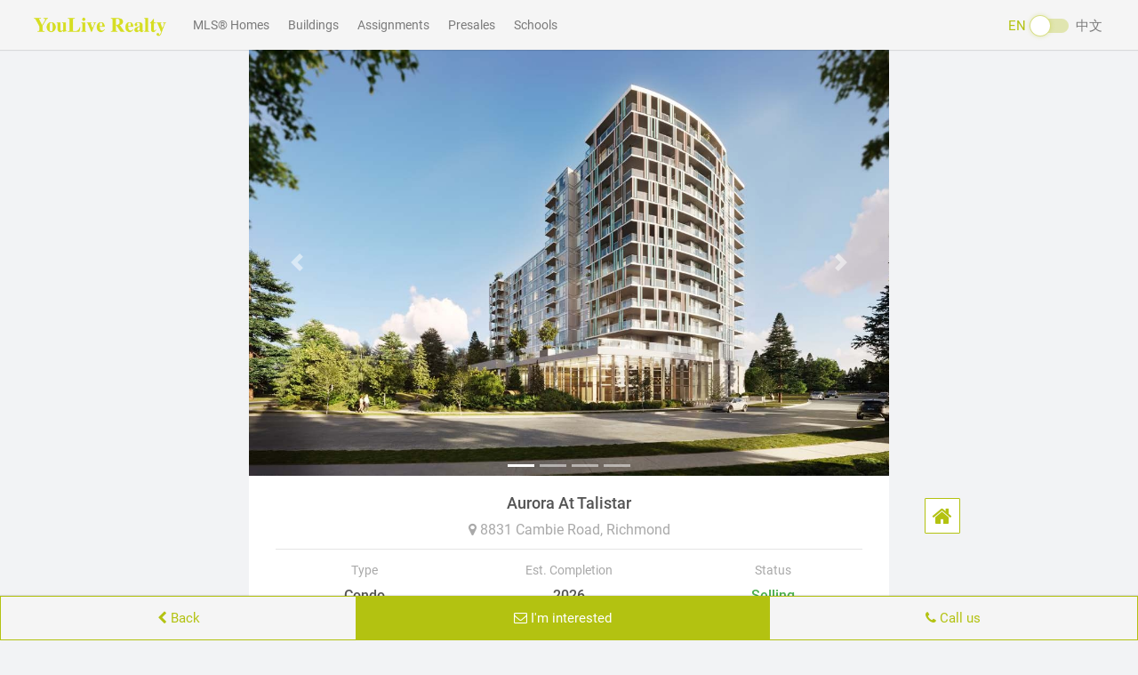

--- FILE ---
content_type: text/html;charset=UTF-8
request_url: https://en.youlive.ca/richmond-presale/588-talistar
body_size: 12406
content:

<!DOCTYPE html>










<html lang="en" data-locale="en" prefix="og: http://ogp.me/ns#" xmlns:fb="http://ogp.me/ns/fb#">
<head>
    <title>Aurora At Talistar in Richmond &bull; PC Opening | 8831 Cambie Road | YouLive.ca</title>
    <meta name="description" content="Aurora At Talistar is a new condo development by Polygon Homes &bull; 8831 Cambie Road, Richmond. Find Prices &bull; Floor Plans &bull; Availability &bull; Amenities of Aurora At Talistar">
    <meta property="og:locale" content="en">
    <meta property="og:locale:alternate" content="zh">
    <meta property="og:title" content="Aurora At Talistar in Richmond &bull; PC Opening | 8831 Cambie Road">
    <meta property="og:description" content="Aurora At Talistar is a new condo development by Polygon Homes &bull; 8831 Cambie Road, Richmond. Find Prices &bull; Floor Plans &bull; Availability &bull; Amenities of Aurora At Talistar">
    <meta property="place:street_address" content="8831 Cambie Road">
    <meta property="place:locality" content="Richmond">
    <meta property="place:region" content="BC">
    <meta property="place:location:latitude" content="49.185108733073875" />
    <meta property="place:location:longitude" content="-123.12501990764378" />
    <meta name="og:latitude" content="49.185108733073875"/>
    <meta name="og:longitude" content="-123.12501990764378"/>
    <meta name="og:street-address" content="8831 Cambie Road"/>
    <meta name="og:locality" content="Richmond"/>
    <meta name="og:region" content="BC"/>
    <meta name="twitter:card" content="summary_large_image"/>
    <meta name="twitter:title" content="Aurora At Talistar in Richmond &bull; PC Opening | 8831 Cambie Road"/>
    <meta name="twitter:description" content="Aurora At Talistar is a new condo development by Polygon Homes &bull; 8831 Cambie Road, Richmond. Find Prices &bull; Floor Plans &bull; Availability &bull; Amenities of Aurora At Talistar"/>
    
        <meta property="og:image" content="https://static.youlive.ca/_static/presale/588/logo/logo-Vwkz.jpg?2026-01-20-18">
        <meta name="twitter:image" content="https://static.youlive.ca/_static/presale/588/logo/logo-Vwkz.jpg?2026-01-20-18">
    
    
    <!-- Meta -->
    








<!-- Google Tag Manager -->
<script>(function(w,d,s,l,i){w[l]=w[l]||[];w[l].push({'gtm.start':
        new Date().getTime(),event:'gtm.js'});var f=d.getElementsByTagName(s)[0],
    j=d.createElement(s),dl=l!='dataLayer'?'&l='+l:'';j.async=true;j.src=
    'https://www.googletagmanager.com/gtm.js?id='+i+dl;f.parentNode.insertBefore(j,f);
})(window,document,'script','dataLayer','GTM-PGHBXRG');</script>
<!-- End Google Tag Manager -->


<meta http-equiv="Content-Language" content="en" charset="utf-8" />
<meta charset="utf-8">
<meta name="viewport" content="width=device-width, initial-scale=1.0, maximum-scale=1.0, user-scalable=no"/>
<meta content="portrait" name="screen-orientation"/><!-- uc强制竖屏 -->
<meta content="portrait" name="x5-orientation"/><!-- QQ强制竖屏 -->
<meta name="HandheldFriendly" content="True" />
<meta name="MobileOptimized" content="320" />
<meta name="apple-mobile-web-app-capable" content="yes">
<meta name="apple-mobile-web-app-title" content="YouLive.ca">
<meta name="application-name" content="YouLive.ca">
<meta name="format-detection" content="telephone=no, address=no"/>
<meta name="application-name" content="YouLive.ca">
<link rel="dns-prefetch" href="//static.youlive.ca">
<link rel="preconnect" href="//static.youlive.ca">
<link rel="dns-prefetch" href="//cdn.jsdelivr.net">
<link rel="preconnect" href="//cdn.jsdelivr.net">
<!-- favicon.ico -->
<meta name="theme-color" content="#ffffff">
<link rel="shortcut icon" href="//static.youlive.ca/favicon.ico">
<link rel="apple-touch-icon" sizes="57x57" href="//static.youlive.ca/apple-icon-57x57.png">
<link rel="apple-touch-icon" sizes="60x60" href="//static.youlive.ca/apple-icon-60x60.png">
<link rel="apple-touch-icon" sizes="72x72" href="//static.youlive.ca/apple-icon-72x72.png">
<link rel="apple-touch-icon" sizes="76x76" href="//static.youlive.ca/apple-icon-76x76.png">
<link rel="apple-touch-icon" sizes="114x114" href="//static.youlive.ca/apple-icon-114x114.png">
<link rel="apple-touch-icon" sizes="120x120" href="//static.youlive.ca/apple-icon-120x120.png">
<link rel="apple-touch-icon" sizes="144x144" href="//static.youlive.ca/apple-icon-144x144.png">
<link rel="apple-touch-icon" sizes="152x152" href="//static.youlive.ca/apple-icon-152x152.png">
<link rel="apple-touch-icon" sizes="180x180" href="//static.youlive.ca/apple-icon-180x180.png">
<link rel="icon" type="image/png" sizes="192x192"  href="//static.youlive.ca/android-icon-192x192.png">
<link rel="icon" type="image/png" sizes="32x32" href="//static.youlive.ca/favicon-32x32.png">
<link rel="icon" type="image/png" sizes="96x96" href="//static.youlive.ca/favicon-96x96.png">
<link rel="icon" type="image/png" sizes="16x16" href="//static.youlive.ca/favicon-16x16.png">
<meta name="msapplication-TileColor" content="#ffffff">
<meta name="msapplication-TileImage" content="//static.youlive.ca/ms-icon-144x144.png">
<meta name="CLASSIFICATION" content="Business: Real Estate">
<meta name="HOME_URL" content="https://en.youlive.ca">
<meta name="COPYRIGHT" content="YouLive.ca">
<meta name="CATEGORY" content="Business: Real Estate">
<meta name="AUTHOR" content="YouLive.ca">

<meta property="og:type" content="website">
<meta property="og:site" content="youlive.ca" />
<meta property="og:site_name" content="YouLive.ca">


    <link rel="canonical" href="https://en.youlive.ca/richmond-presale/588-talistar" />
    <meta property="og:url" content="https://en.youlive.ca/richmond-presale/588-talistar" />
    <link rel="alternate" hreflang="zh" href="https://zh.youlive.ca/richmond-presale/588-talistar" />


<link rel="stylesheet" href="//unpkg.com/bootstrap-material-design@4.1.1/dist/css/bootstrap-material-design.min.css">

<link rel="stylesheet" href="//unpkg.com/font-awesome@4.7.0/css/font-awesome.min.css">
<link rel="stylesheet" href="//unpkg.com/magnific-popup@1.1.0/dist/magnific-popup.css">
<link rel="stylesheet" href="//unpkg.com/slick-carousel@1.8.1/slick/slick-theme.css">
<link rel="stylesheet" href="//unpkg.com/slick-carousel@1.8.1/slick/slick.css">

<style>
    /* google fonts */
    /* roboto-regular - latin */
    @font-face {
        font-family: 'Roboto';
        font-style: normal;
        font-weight: 400;
        src: url('/_static/_fonts/roboto-v20-latin-regular.eot'); /* IE9 Compat Modes */
        src: local('Roboto'), local('Roboto-Regular'),
        url('/_static/_fonts/roboto-v20-latin-regular.eot?#iefix') format('embedded-opentype'), /* IE6-IE8 */
        url('/_static/_fonts/roboto-v20-latin-regular.woff2') format('woff2'), /* Super Modern Browsers */
        url('/_static/_fonts/roboto-v20-latin-regular.woff') format('woff'), /* Modern Browsers */
        url('/_static/_fonts/roboto-v20-latin-regular.ttf') format('truetype'), /* Safari, Android, iOS */
        url('/_static/_fonts/roboto-v20-latin-regular.svg#Roboto') format('svg'); /* Legacy iOS */
    }
    /* roboto-500 - latin */
    @font-face {
        font-family: 'Roboto';
        font-style: normal;
        font-weight: 500;
        src: url('/_static/_fonts/roboto-v20-latin-500.eot'); /* IE9 Compat Modes */
        src: local('Roboto Medium'), local('Roboto-Medium'),
        url('/_static/_fonts/roboto-v20-latin-500.eot?#iefix') format('embedded-opentype'), /* IE6-IE8 */
        url('/_static/_fonts/roboto-v20-latin-500.woff2') format('woff2'), /* Super Modern Browsers */
        url('/_static/_fonts/roboto-v20-latin-500.woff') format('woff'), /* Modern Browsers */
        url('/_static/_fonts/roboto-v20-latin-500.ttf') format('truetype'), /* Safari, Android, iOS */
        url('/_static/_fonts/roboto-v20-latin-500.svg#Roboto') format('svg'); /* Legacy iOS */
    }
</style>


    <!-- WeChat UI -->
    <link rel="stylesheet" href="//unpkg.com/weui@1.1.3/dist/style/weui.min.css">
    <!-- App -->
    

<link rel="stylesheet" href="//static.youlive.ca/_static/_css/2.0.0/base.css?20240423">
<link rel="stylesheet" href="//static.youlive.ca/_static/_css/2.0.0/en/app.css?20240423">
<link rel="stylesheet" href="//static.youlive.ca/_static/_css/2.0.0/en/app-new.css?20240423">
<link rel="stylesheet" href="//static.youlive.ca/_static/_css/2.0.0/sidebar.css?20240423">


    <link rel="stylesheet" href="//static.youlive.ca/_static/_css/2.0.0/full.css?20240423">
    <!-- ld+json -->
    








<script type="application/ld+json">
[
    {
        "@context":"http://schema.org",
        "@type":"WebSite",
        "name":"YouLive",
        "alternateName":"YouLive.ca",
        "url":"https://en.youlive.ca"
    },
    {
        "@context":"http://schema.org",
        "@type":"Corporation",
        "name":"YouLive",
        "description": "YouLive is one of Vancouver's fastest growing real estate startups. Each day thousands of home shoppers visit YouLive.ca to search for dream homes.",
        "url":"https://en.youlive.ca",
        "logo":"https://static.youlive.ca/_static/_images/site/app_icon.jpg",
        "telephone": "1-778-889-9082",
        "sameAs": [
            "https://www.facebook.com/youliveca",
            "https://www.instagram.com/youliveca"
        ]
    },
    {
        "@context": "http://schema.org",
        "@type": "Residence",
        "address": {
            "@type": "PostalAddress",
            "streetAddress": "208 - 7080 River Road",
            "addressLocality": "Richmond",
            "addressRegion": "BC",
            "postalCode": "V6X 1X5"
        }
    }
]
</script>
    








<script type="application/ld+json">
[

    {
        "@context": "http://schema.org",
        "@type": "Place",
        "name": "Aurora At Talistar by Polygon Homes",
        "description": "Aurora At Talistar is a new condo development by Polygon Homes &bull; 8831 Cambie Road, Richmond. Find Prices &bull; Floor Plans &bull; Availability &bull; Amenities of Aurora At Talistar",
        "address": {
            "@type": "PostalAddress",
            "streetAddress": "8831 Cambie Road",
            "addressLocality": "Richmond",
            "addressRegion": "BC"
        },
        
        "url": "https://en.youlive.ca/richmond-presale/588-talistar",
        
        "geo": {
            "@type": "GeoCoordinates",
            "latitude": "49.185108733073875",
            "longitude": "-123.12501990764378"
        }
    },
    {
        "@context": "http://schema.org",
        "@type": "BreadcrumbList",
        "itemListElement": [
            {
                "@type": "ListItem",
                "position": 1,
                "item": {
                    "@id": "https://en.youlive.ca/vancouver-presales/",
                    "name": "Presales",
                    "type": "WebPage"
                }
            },
            {
                "@type": "ListItem",
                "position": 2,
                "item": {
                    "@id": "https://en.youlive.ca/richmond-presales",
                    "name": "Richmond",
                    "type": "WebPage"
                }
            },
            {
                "@type": "ListItem",
                "position": 3,
                "item":{
                  "@id": "https://en.youlive.ca/richmond-presale/588-talistar",
                  "name": "Aurora At Talistar",
                  "type": "WebPage"
                }
            }
        ]
    },
    {
        "@context": "http://schema.org/",
        "@type": "ItemPage"
    }
]
</script>
    <script type="application/ld+json">
    {
        "@context": "https://schema.org",
        "@type": "FAQPage",
        "mainEntity": [
            {
                "@type": "Question",
                "name": "What is a presale?",
                "acceptedAnswer": {
                    "@type": "Answer",
                    "text": "Presale generally refers to real estate developments that are available for sale before the construction or completion of the developments. Completed developments that still have units unsold are also considered presale."
                }
            },
            {
                "@type": "Question",
                "name": "What are the benefits and risks of buying a presale?",
                "acceptedAnswer": {
                    "@type": "Answer",
                    "text": "Benefits: 1. It’s brand new! You’ll be the first owner of the home and you probably won’t need to renovate before moving in. 2. You get the 2-5-10 years warranty which would help you save money on repairs over the years. 3. Since a presale property takes 2-3 years to complete, it gives you time to save up to pay for your mortgage. 3. Presale properties usually go up in value upon completion. Risks: 1. There might be delays to the completion of the property. It’s not uncommon for presales to delay for 1 to 2 years. 2. If you no longer want or can afford the presale during construction or upon completion, you cannot back out from it. However, you’re able to transfer or resell the presale in most cases."
                }
            },
            {
                "@type": "Question",
                "name": "How much do I need to pay upfront? Do I need to pay down payment?",
                "acceptedAnswer": {
                    "@type": "Answer",
                    "text": "While every presale contract is different, typically you have to pay a fixed amount upon signing the purchase agreement. You have 7 days to reconsider if you want to proceed with the purchase. Once you decide to go ahead with the purchase, you will need to put down 5-10% of the purchase price as a deposit, with subsequent payments of 5% of the purchase price over the next 12 to 18 months. The deposit usually adds up to 15-25% of the purchase price. This is considered the down payment of your new home. When your home is built, then you will start paying for the remaining 75-85% of the purchase price."
                }
            },
            {
                "@type": "Question",
                "name": "When do I start to pay my mortgage?",
                "acceptedAnswer": {
                    "@type": "Answer",
                    "text": "Your mortgage payments don’t start until the development is complete. However, it’s recommended to start arranging for your mortgage when you make the presale purchase so you have a good understanding of the costs of owning the property and potentially get a better mortgage rate."
                }
            },
            {
                "@type": "Question",
                "name": "Do I need to pay tax on presale?",
                "acceptedAnswer": {
                    "@type": "Answer",
                    "text": "All new or presale homes in BC are subject to a 5% GST. If your new or presale home is priced below $450,000 before tax, there is an eligible partial rebate on the GST. However, if it’s priced above $450,000 before tax, you’ll have to pay the full 5% GST. There’s also the 1-3% Property Transfer Tax on all sales of properties in BC. This tax is exempt from first time home buyers if the property is priced below $500,000. For more information, consult a tax professional or visit the BC government website."
                }
            }
        ]
    }
</script>

</head>

<body>
<div id="wx_pic" class="d-none">
    
        <img src="//static.youlive.ca/_static/presale/588/logo/logo-Vwkz.jpg?2026-01-20-18">
    
    
</div>

<!--desktop nav-->



<style>
    .label-default {background-color: #b3c211;}
    .material-switch > input[type="checkbox"] {display: none;}
    .material-switch > label {
        cursor: pointer;
        height: 0px;
        position: relative;
        width: 40px;
    }
    .material-switch > label::before {
        background: rgb(179, 194, 17);
        box-shadow: inset 0px 0px 10px rgba(179, 194, 17, 0.5);
        border-radius: 8px;
        content: '';
        height: 16px;
        margin-top: -8px;
        position: absolute;
        opacity: 0.3;
        transition: all 0.4s ease-in-out;
        width: 40px;
    }
    .material-switch > label::after {
        border: 1px solid rgba(179, 194, 17, 0.5);
        background: rgb(255, 255, 255);
        border-radius: 16px;
        box-shadow: 0px 0px 5px rgba(179, 194, 17, 0.3);
        content: '';
        height: 24px;
        left: -4px;
        margin-top: -8px;
        position: absolute;
        top: -4px;
        transition: all 0.3s ease-in-out;
        width: 24px;
    }
    .material-switch > input[type="checkbox"]:checked + label::before {
        background: inherit;
        opacity: 0.5;
    }
    .material-switch > input[type="checkbox"]:checked + label::after {
        background: inherit;
        left: 20px;
    }
    .navbar-text {padding-bottom: 0;}
</style>
<!--header-->
<nav class="navbar navbar-expand-sm navbar-light bg-light fixed-top">
    <div class="collapse navbar-collapse" id="navbarNav">
        <ul class="navbar-nav">
            <li class="nav-item">
                <a class="navbar-brand p0 m0 ml20 mr20" href="/">
                    <img src="//static.youlive.ca/_static/_images/site/en/youlive-logo.png" height="40" alt="YouLive.ca">
                </a>
            </li>
            <li class="nav-item mr5">
                <a class="nav-link" href="/vancouver-real-estate/">
                    MLS&reg; Homes
                </a>
            </li>
            <li class="nav-item mr5">
                <a class="nav-link" href="/vancouver-buildings/">
                    Buildings
                </a>
            </li>
            <li class="nav-item mr5">
                <a class="nav-link" href="/vancouver-assignments/">
                    Assignments
                </a>
            </li>
            <li class="nav-item mr5">
                <a class="nav-link" href="/vancouver-presales/">
                    Presales
                </a>
            </li>
            <li class="nav-item mr5">
                <a class="nav-link" href="/vancouver-schools/">
                    Schools
                </a>
            </li>







        </ul>
        <span class="navbar-text pa" style="right: 40px;">
            <span class="pr d-inline-block text-youlive" style="top: -3px;">EN</span>&nbsp;
            <div class="material-switch d-inline-block">
                <input id="langSwitchOptionDefault" name="langSwitchOption001" type="checkbox"
                       onchange="setTimeout(function(){window.location.href = 'https://zh.youlive.ca/richmond-presale/588-talistar'}, 500)">
                <label for="langSwitchOptionDefault" class="label-default"></label>
            </div>&nbsp;
            <span class="pr d-inline-block" style="top: -3px;">中文</span>
        </span>
    </div>
</nav>


<!--Sidebar-->



<div class="sidebar d-block back-to-top w40">
    <a href="/" class="btn btn-sm border border-youlive d-inline-block w40 h40 youlive-tooltip" role="button" data-toggle="tooltip" data-placement="left" data-delay="200" title="Home">
        <i class="fa fa-home f24" aria-hidden="true"></i>
    </a>
    
    <a href="javascript:;" onclick="$('html, body').animate({scrollTop: 0}, 300);"
       class="back-top btn btn-sm border border-youlive d-inline-block w40 h40 vhidden youlive-tooltip" role="button" data-toggle="tooltip" data-placement="left" data-delay="200" title="Back to top">
        <i class="fa fa-chevron-up fb f20" aria-hidden="true"></i>
    </a>
</div>
<style>
    .bs-tooltip-auto[x-placement^=left] .arrow::before, .bs-tooltip-left .arrow::before { border-left-color: #b3c211 !important; }
    .tooltip.bs-tooltip-bottom .tooltip-inner { background:#b3c211 !important; }
    .tooltip-inner { background-color: #b3c211 !important; }
</style>

<!-- Wechat QR Modal -->

<!-- Modal -->
<div class="modal fade" id="wechatQRModal" tabindex="-1" role="dialog" style="top:30%;"
     aria-labelledby="wechatQRModalLabel" aria-hidden="true">
    <div class="modal-dialog" role="document">
        <div class="modal-content">
            <div class="modal-body pb0">
                <img src="//static.youlive.ca/_static/_images/wechat-qr.png" class="w-100 d-block">
            </div>
            <div class="modal-footer">
                <!--<button type="button" class="btn f18 fb fdarkgrey" data-dismiss="modal">好的</button>-->
            </div>
        </div>
    </div>
</div>

<!-- Contact Form -->





<style>
    ::placeholder, ::-webkit-input-placeholder, ::-moz-placeholder, :-moz-placeholder, :-ms-input-placeholder, ::-webkit-input-placeholder, textarea::-webkit-input-placeholder { color: #999; }
    [class*=" bmd-label"], [class^=bmd-label] { color: #999; }
    .is-focused [class*=" bmd-label"], .is-focused [class^=bmd-label] { color: #b3c211; }
    /*.custom-file-control, .form-control, .is-focused .custom-file-control, .is-focused .form-control { background-image: linear-gradient(0deg,#b3c211 2px,rgba(0,150,136,0) 0),linear-gradient(0deg,rgba(0,0,0,.26) 1px,transparent 0); }*/
    .form-group { margin-bottom: 0.5rem; }
    .bmd-form-group.bmd-form-group-sm.pt10 { padding-top: 10px; }
    div.select { position: relative; }
    div.select:after { content: '\f078';font: normal normal normal 17px/1 FontAwesome;color: #b3c211;right: 10px;top: 8px;height: 35px;position: absolute;pointer-events: none; }
    .invalid-feedback { margin-top: 0; }
</style>
<div class="modal fade" id="contactModal" tabindex="-1" role="dialog">
    <div class="modal-dialog" role="document" style="margin-top: 10%;">
        <div class="modal-content">
            <div class="modal-header bg-youlive fff">
                <span class="modal-title title f18 fm bc">Request more info</span>
                <button type="button" class="close" data-dismiss="modal" aria-label="Close">
                    <span aria-hidden="true">×</span>
                </button>
            </div>
            <div class="modal-body p-15 pb0 success hidden">
                <div class="weui-msg">
                    <div class="weui-msg__icon-area"><i class="weui-icon-success weui-icon_msg"></i></div>
                    <div class="weui-msg__text-area">
                        <h2 class="weui-msg__title mb10 fm">Thank You</h2>
                        <p class="weui-msg__desc">We will be contacting you shortly</p>
                    </div>
                    <div class="weui-msg__opr-area">
                        <p class="weui-btn-area">
                            <a href="javascript:;" class="weui-btn weui-btn_default text-youlive fm" data-dismiss="modal">
                                OK
                            </a>
                        </p>
                    </div>
                </div>
            </div>
            <div class="modal-body p-15 pb0">
                <span class="header d-block w-100 text-center text-overflow-dot">
                    <span class="fm f18">Aurora At Talistar</span><br>
                    <span class="fdarkgrey f15">8831 Cambie Road, Richmond</span>
                </span>
                <form id="contact">
                    <input type="hidden" id="input-url" name="url" value="https://en.youlive.ca/richmond-presale/588-talistar">
                    <div class="form-group">
                        <label for="input-name" class="bmd-label-floating">* Name</label>
                        <input type="text" class="form-control form-control-sm f16" id="input-name" name="name" maxlength="100" autocomplete="off" autocorrect="off" spellcheck="false" required>
                        <div class="invalid-feedback">Required</div>
                    </div>
                    <div class="form-group">
                        <label for="input-phone" class="bmd-label-floating">* Phone</label>
                        <input type="tel" class="form-control form-control-sm f16" id="input-phone" name="phone" maxlength="100" autocomplete="off" required>

                        <div class="invalid-feedback">Invalid</div>
                    </div>





                    <div class="form-group pt10">
                        <span class="d-block text-youlive">* I am interested in...</span>
                        <div class="select">
                            <!-- property -->
                            
                            <!-- rental -->
                            
                            
                            
                            <select class="form-control form-control-sm pl10 bltrlightgrey" id="input-interest" name="interest" required>
                                <option>Please select</option>
                                <option>Buying</option>
                                <option>Floor plans</option>
                                <option>Exclusive discount</option>
                                <option>Presentation Centre</option>
                                <option>Others</option>
                            </select>
                            
                            
                            <div class="invalid-feedback">Required</div>
                        </div>
                    </div>
                    <div class="form-group pt10">
                        <span class="d-block text-youlive">I also want to know...</span>
                        <textarea id="input-note" name="note" class="form-control form-control-sm p10 bltrlightgrey" maxlength="1000" rows="3" placeholder="Enter comment (optional)"></textarea>
                    </div>
                </form>
                <div class="form-group input-group-sm w-100 mt10 text-center pt10 pb10">
                    <span class="f15 fdarkgrey d-inline-block">
                        <i class="fa fa-info-circle text-youlive f20 vm" aria-hidden="true"></i>&nbsp;
                        We will be contacting you shortly
                    </span>
                </div>
                <div class="form-group input-group-sm w-100 text-center pb20">
                    <a href="javascript:;" onclick="subcontactusv2();" class="btn btn-block btn-youlive border fm f16 active" role="button">
                        Submit&nbsp;
                        <i class="fa fa-paper-plane-o" aria-hidden="true"></i>
                    </a>
                </div>
            </div>
        </div>
    </div>
</div>


<!-- Bottom Nav -->






<nav class="nav nav-pills nav-fill navbar fixed-bottom navbar-light bg-light p0 ios-bottom-safe">
    <span class="nav-item border border-youlive text-youlive" onclick="goBack();">
        <i class="fa fa-chevron-left" aria-hidden="true"></i>&nbsp;Back
    </span>






    <span class="nav-item bg-youlive border border-youlive" onclick="$('#contactModal').modal();">
        <i class="fa fa-envelope-o" aria-hidden="true"></i>
        I'm interested
    </span>

    <span class="nav-item border border-youlive text-youlive" onclick="callTelNum('778.889.9082');">
        <i class="fa fa-phone" aria-hidden="true"></i>
        Call us
    </span>
</nav>


<div class="sk-spin hidden"></div>
<div class="sk-three-bounce skeleton" style="display:none">
    <div class="sk-child sk-bounce1"></div>
    <div class="sk-child sk-bounce2"></div>
    <div class="sk-child sk-bounce3"></div>
</div>
<div class="sk-rotating-plane skeleton bc mt15 mb15"></div>

<section class="container property-detail-info p0 pr pb15 mt55">

    <section class="p0 top-carousel">
        <div id="carouselExampleIndicators" class="carousel slide" data-ride="carousel">
            <div class="carousel-inner">
                <div class="carousel-item active">
                    <img class="d-block w-100" src="//static.youlive.ca/_static/_images/mls/en/img-placeholder.jpg?20200511">
                </div>
            </div>
        </div>
    </section>

    <section class="section-addr">
        <div class="row horizontal-padding">
            <div class="col-12 p0">
                <span class="d-block w-100 property-neighborhood text-center"></span>
            </div>
        </div>
    </section>

    <hr class="ml30 mr30">

    <section class="section-detail">
        <!--placeholder-->
        <div class="row row-detail horizontal-padding2">
    <div class="col-6 p0">
        <span class="d-inline-block property-detail-label text-left"></span>
    </div>
    <div class="col-6 p0">
        <span class="d-inline-block property-detail-label text-left"></span>
    </div>
</div>
<div class="row row-detail horizontal-padding2">
    <div class="col-6 p0">
        <span class="d-inline-block property-detail-label text-left"></span>
    </div>
    <div class="col-6 p0">
        <span class="d-inline-block property-detail-label text-left"></span>
    </div>
</div>
<div class="row row-detail horizontal-padding2">
    <div class="col-12 p0">
        <span class="d-inline-block property-detail-label text-left"></span>
    </div>
</div>
    </section>

    <hr class="section-divider">

    <section class="property-list">
        <div class="container">
    <div class="row property-card skeleton">
        <div class="col-5">
            <div class="image-empty"></div>
        </div>
        <div class="col-7 p0">
            <div class="title-empty"></div>
            <div class="community-empty"></div>
            <div class="realtor-empty"></div>
        </div>
    </div>

    <div class="row property-card skeleton">
        <div class="col-5">
            <div class="image-empty"></div>
        </div>
        <div class="col-7 p0">
            <div class="title-empty"></div>
            <div class="community-empty"></div>
            <div class="realtor-empty"></div>
        </div>
    </div>

    <div class="row property-card skeleton">
        <div class="col-5">
            <div class="image-empty"></div>
        </div>
        <div class="col-7 p0">
            <div class="title-empty"></div>
            <div class="community-empty"></div>
            <div class="realtor-empty"></div>
        </div>
    </div>

    <div class="row property-card skeleton">
        <div class="col-5">
            <div class="image-empty"></div>
        </div>
        <div class="col-7 p0">
            <div class="title-empty"></div>
            <div class="community-empty"></div>
            <div class="realtor-empty"></div>
        </div>
    </div>

    <div class="row property-card skeleton">
        <div class="col-5">
            <div class="image-empty"></div>
        </div>
        <div class="col-7 p0">
            <div class="title-empty"></div>
            <div class="community-empty"></div>
            <div class="realtor-empty"></div>
        </div>
    </div>

    <div class="row property-card skeleton">
        <div class="col-5">
            <div class="image-empty"></div>
        </div>
        <div class="col-7 p0">
            <div class="title-empty"></div>
            <div class="community-empty"></div>
            <div class="realtor-empty"></div>
        </div>
    </div>
</div>
    </section>

</section>

<section class="container property-list assignment-list p0 pr pb15 hidden">
    <div class="row horizontal-padding2">
        <div class="col-12 p0">
            <h2 class="d-block w-100 property-section-title section-title-divider fm">
                Assignments
            </h2>
        </div>
    </div>
    <!--<br>-->
    <div class="assignment-card-list">
        <div class="container">
            <div class="mt10 mb10 text-center f999 bgf8">loading…</div>
        </div>
    </div>
</section>

<section class="container section-load-more assignment-list p0 pb15 hidden">
    <div class="row horizontal-padding2">
        <button id="btn-load-more" type="button" class="btn btn-block btn-sm bgf border border-youlive text-youlive">
            View More&nbsp;
            <i class="fa fa-chevron-down" aria-hidden="true"></i>
        </button>
    </div>
    <hr class="section-divider">
</section>

<section class="container property-list mls-list p0 pr pb15 hidden">
    <div class="row horizontal-padding2">
        <div class="col-12 p0">
            <h2 class="d-block w-100 property-section-title section-title-divider fm">
                Current Listings
            </h2>
        </div>
    </div>
    <!--<br>-->
    <div class="property-card-list">
        <div class="container">
            <div class="mt10 mb10 text-center f999 bgf8">loading…</div>
        </div>
    </div>
    <hr class="section-divider">
</section>

<!-- FAQ -->
<section class="container section-faq p0 pb15">
    <section class="section-faq">
    <div class="row horizontal-padding2 pb10">
        <div class="col-12 p0">
            <h2 class="d-block w-100 fm property-section-title section-title-divider">
                <i class="fa fa-question-circle-o f20" aria-hidden="true"></i>
                FAQ
            </h2>
        </div>
    </div>
    <div class="row horizontal-padding pt10">
        <div class="col-12 p0">
            <div class="row horizontal-padding pb20">
                <div class="col-12 p0 f16 question" onclick="$(this).toggleClass('fm');$(this).next('.answer').toggleClass('hidden');
                $(this).find('i.faq-indicator').toggleClass('fa-plus').toggleClass('fa-chevron-right')">
                    <i class="fa fa-plus faq-indicator" aria-hidden="true"></i>
                    What is a presale?
                </div>
                <div class="col-12 p0 pt20 pb10 f16 answer f999 hidden">
                    Presale generally refers to real estate developments that are available for sale before the
                    construction or completion of the developments.
                    <br><br>
                    Completed developments that still have units unsold are also considered presale.
                </div>
            </div>
            <div class="row horizontal-padding pb20">
                <div class="col-12 p0 f16 question" onclick="$(this).toggleClass('fm');$(this).next('.answer').toggleClass('hidden');
                $(this).find('i.faq-indicator').toggleClass('fa-plus').toggleClass('fa-chevron-right')">
                    <i class="fa fa-plus faq-indicator" aria-hidden="true"></i>
                    What are the benefits and risks of buying a presale?
                </div>
                <div class="col-12 p0 pt20 f16 answer f999 hidden">
                    <div class="fm pb15">Benefits</div>
                    <div class="pb15">&bull; It’s brand new! You’ll be the first owner of the home and you probably
                        won’t need to renovate before moving in.
                    </div>
                    <div class="pb15">&bull; You get the 2-5-10 years warranty which would help you save money on
                        repairs over the years.
                    </div>
                    <div class="pb15">&bull; Since a presale property takes 2-3 years to complete, it gives you time to
                        save up to pay for your mortgage.
                    </div>
                    <div class="pb20">&bull; Presale properties usually go up in value upon completion.</div>
                    <div class="fm pb15">Risks</div>
                    <div class="pb15">&bull; There might be delays to the completion of the property. It’s not uncommon
                        for presales to delay for 1 to 2 years.
                    </div>
                    <div class="pb15">&bull; If you no longer want or can afford the presale during construction or upon
                        completion, you cannot back out from it. However, you’re able to transfer or resell the presale
                        under <a href="/vancouver-assignments/" class="text-youlive">assignments</a> in most cases.
                    </div>
                </div>
            </div>
            <div class="row horizontal-padding pb20">
                <div class="col-12 p0 f16 question" onclick="$(this).toggleClass('fm');$(this).next('.answer').toggleClass('hidden');
                $(this).find('i.faq-indicator').toggleClass('fa-plus').toggleClass('fa-chevron-right')">
                    <i class="fa fa-plus faq-indicator" aria-hidden="true"></i>
                    How much do I need to pay upfront? Do I need to pay down payment?
                </div>
                <div class="col-12 p0 pt20 pb10 f16 answer f999 hidden">
                    While every presale contract is different, typically you have to pay a fixed amount upon signing the
                    purchase agreement. You have 7 days to reconsider if you want to proceed with the purchase. Once you
                    decide to go ahead with the purchase, you will need to put down 5-10% of the purchase price as a
                    deposit, with subsequent payments of 5% of the purchase price over the next 12 to 18 months. The
                    deposit usually adds up to 15-25% of the purchase price. This is considered the down payment of your
                    new home.
                    <br><br>
                    When your home is built, then you will start paying for the remaining 75-85% of the purchase price.
                </div>
            </div>
            <div class="row horizontal-padding pb20">
                <div class="col-12 p0 f16 question" onclick="$(this).toggleClass('fm');$(this).next('.answer').toggleClass('hidden');
                $(this).find('i.faq-indicator').toggleClass('fa-plus').toggleClass('fa-chevron-right')">
                    <i class="fa fa-plus faq-indicator" aria-hidden="true"></i>
                    When do I start to pay my mortgage?
                </div>
                <div class="col-12 p0 pt20 pb10 f16 answer f999 hidden">
                    Your mortgage payments don’t start until the development is complete. However, it’s recommended to
                    start arranging for your mortgage when you make the presale purchase so you have a good
                    understanding of the costs of owning the property and potentially get a better mortgage rate.
                </div>
            </div>
            <div class="row horizontal-padding pb20">
                <div class="col-12 p0 f16 question" onclick="$(this).toggleClass('fm');$(this).next('.answer').toggleClass('hidden');
                $(this).find('i.faq-indicator').toggleClass('fa-plus').toggleClass('fa-chevron-right')">
                    <i class="fa fa-plus faq-indicator" aria-hidden="true"></i>
                    Do I need to pay tax on presale?
                </div>
                <div class="col-12 p0 pt20 pb10 f16 answer f999 hidden">
                    All new or presale homes in BC are subject to a 5% GST. If your new or presale home is priced below
                    $450,000 before tax, there is an eligible partial rebate on the GST. However, if it’s priced above
                    $450,000 before tax, you’ll have to pay the full 5% GST.
                    <br><br>
                    There’s also the 1-3% Property Transfer Tax on all sales of properties in BC. This tax is exempt
                    from first time home buyers if the property is priced below $500,000.
                    <br><br>
                    For more information, consult a tax professional or visit the BC government website.
                </div>
            </div>















        </div>
    </div>
    <hr class="section-divider">
</section>

</section>

<section class="container property-school-info p0 pb15"></section>

<section class="container building-list p0">
    <div class="row horizontal-padding2">
        <div class="col-12 p0">
            <h2 class="d-block w-100 property-section-title section-title-divider fm">
                You may also like
            </h2>
        </div>
    </div>
    <!--<br>-->
    <div class="building-card-list">
        <div class="container"></div>
    </div>
</section>

<!-- footer -->




<footer class="copyright-footer mt30 pt30 pb30 fdarkgrey">
    <div class="footer-main footer-info bc">
        <div class="row horizontal-padding2 pb40">
            <div class="col-4">
                <div class="bottom-logo pb20">
                    <img src="//static.youlive.ca/_static/_images/site/en/youlive-logo.png"
                         alt="YouLive" height="50">
                </div>
                <ul class="personal-info">
                    <li>
                        <i class="fa fa-envelope"></i>
                        <a href="mailto:info@youlive.ca">info@youlive.ca</a>
                    </li>
                    <li>
                        <i class="fa fa-phone"></i>
                        <a href="tel:778.889.9082">778.889.9082</a>
                    </li>
                    
                    <li class="p-0">
                        <a class="pr30 pr" href="https://www.facebook.com/youliveca/" target="_blank"><i class="fa fa-facebook"></i></a>
                        <a class="pr" href="https://www.instagram.com/youliveca/" target="_blank"><i class="fa fa-instagram"></i></a>
                    </li>
                </ul>
            </div>
            <div class="col-4">
                <div class="bottom-list">
                    <h3 class="mt10 mb30">Navigation</h3>
                    <ul>
                        <li class="p-0">
                            <a class="pr20" href="/vancouver-real-estate/">MLS&reg; Homes</a>
                            <a href="/vancouver-buildings/">Buildings</a>
                        </li>
                        <li class="p-0">
                            <a class="pr20" href="/vancouver-maps/">Map Search</a>
                            <a href="/vancouver-schools/">Schools</a>
                        </li>
                        <li class="p-0">
                            <a class="pr20" href="/vancouver-open-houses/">Open Houses</a>
                            <a href="/vancouver-presales/">Presales</a>
                        </li>
                        <li class="p-0">
                            <a class="pr20" href="/vancouver-assignments/">Assignments</a>
                            <a href="/vancouver-sales/">Price Drops</a>
                        </li>
                    </ul>
                </div><!--bottom-list end-->
            </div>
            <div class="col-4">
                <div class="bottom-desc">
                    <h3 class="mt10 mb30">Newsletter</h3>
                    <div class="newsletter clearfix">
                        <p class="mb15 f13">Latest update of real estate industry</p>
                        <div class="weui-cell p0 m0 mb10">
                            <div class="weui-cell__bd">
                                <input id="subemail" class="weui-input form-control" type="email" maxlength="100" placeholder="Enter Email" required="">
                            </div>
                            <div class="weui-cell__ft">
                                <i class="weui-icon-warn hidden"></i>
                            </div>
                        </div>
                        <i class="weui-loading hidden"></i>
                        <div id="subEmailHelp" class="weui-cells__tips p0 m0 mb10 hidden"></div>
                        <button type="button" class="button-sm button-youlive btn-block" onclick="subNewsletter();">
                            Subscribe
                        </button>
                    </div>
                </div>
            </div>
        </div>
        <div class="row horizontal-padding2 bc pb40">
            <div class="col-12 p0 text-center">
                &copy; <script>document.write(new Date().getFullYear())</script> YouLive Realty. All rights reserved.
            </div>
            
        </div>
        <div class="row horizontal-padding2">
            <div class="col-12 p0 text-justify">
                <span class="d-block w-100 fm">Disclaimer</span><br>
                <span class="d-block w-100 text-secondary f11">
                    YouLive Realty
                    
                    
                    
                    
                    <br><br>
                    YouLive's presale database is populated by our meticulous research and analysis of public data. YouLive strives for accuracy and
                    we make every effort to verify the information. However, we cannot guarantee that all information is current or accurate.
                    YouLive is not liable for the use or misuse of the site's information. The information displayed on the site is for reference only.
                    Users should verify the information before acting on it.
                    
                    
                    
                </span>
            </div>
            <div class="col-12 p0">
                <br>
                <img class="img-responsive d-block" src="//static.youlive.ca/_static/_images/copyright/mlsrdetail.gif">
            </div>
        </div>
        <hr class="ml30 mr30">
        <div class="row horizontal-padding2">
            <div class="col-12 p0 text-justify">
                <span class="d-block w-100 text-secondary f11">
                    MLS&reg;, REALTOR&reg;, &amp; associated logos are trademarks of The Canadian Real Estate Association
                </span>
            </div>
        </div>
    </div>
</footer>


<!-- Script -->
<link
        rel="stylesheet"
        href="https://unpkg.com/leaflet@1.9.4/dist/leaflet.css"
        integrity="sha256-p4NxAoJBhIIN+hmNHrzRCf9tD/miZyoHS5obTRR9BMY="
        crossorigin=""
/>
<script
        type="text/javascript"
        src="https://unpkg.com/leaflet@1.9.4/dist/leaflet.js"
        integrity="sha256-20nQCchB9co0qIjJZRGuk2/Z9VM+kNiyxNV1lvTlZBo="
        crossorigin=""
></script>
<script type="text/javascript" src="https://js.api.here.com/v3/3.1/mapsjs-core.js"></script>
<script type="text/javascript" src="https://js.api.here.com/v3/3.1/mapsjs-core-legacy.js"></script>
<script type="text/javascript" src="https://js.api.here.com/v3/3.1/mapsjs-service.js"></script>
<script type="text/javascript" src="https://js.api.here.com/v3/3.1/mapsjs-service-legacy.js"></script>
<script type="text/javascript" src="https://js.api.here.com/v3/3.1/mapsjs-ui.js"></script>
<script type="text/javascript" src="https://js.api.here.com/v3/3.1/mapsjs-mapevents.js"></script>



<script src="//unpkg.com/jquery@3.3.1/dist/jquery.min.js"></script>
<script src="//unpkg.com/popper.js@1.14.7/dist/umd/popper.min.js"></script>
<script src="//unpkg.com/bootstrap-material-design@4.1.1/dist/js/bootstrap-material-design.min.js"></script>
<script src="//unpkg.com/jquery-unveil@1.3.2/jquery.unveil.js"></script>
<script src="//unpkg.com/lazysizes@5.3.2/lazysizes.min.js" async=""></script>
<script src="//unpkg.com/store2@2.7.1/dist/store2.min.js"></script>
<script src="//unpkg.com/js-cookie@2.0.0/src/js.cookie.js"></script>
<script src="//unpkg.com/es-jweixin@1.2.0/jweixin.js"></script>
<script src="//unpkg.com/magnific-popup@1.1.0/dist/jquery.magnific-popup.min.js"></script>
<script src="//unpkg.com/slick-carousel@1.8.1/slick/slick.min.js"></script>
<script src="//static.youlive.ca/_static/_js/2.0.0/en/jquery-weui@1.2.1/jquery-weui.min.js"></script>
<!-- App -->
<script src="//static.youlive.ca/_static/_js/2.0.0/app.js?20240423"></script>
<script src="//static.youlive.ca/_static/_js/2.0.0/en/app-addon.js?20240423"></script>
<script src="//static.youlive.ca/_static/_js/2.0.0/wxshare.js?20240423"></script>

<script src="//static.youlive.ca/_static/_js/2.0.0/full.js?20240423"></script>
<script>
    var bid = $.getQueryString('bid') || '588' || '';
    var mbid = $.getQueryString('mbid') || '20081' || '';
    var city = $.getQueryString('city') || 'RICHMOND' || '';
    var size = 10;
    var recommend = 1;

    function getBuildingDetailInfo() {
        $.ajax({
            url: '/api/presale/detail',
            type: 'GET',
            async: true,
            dataType: 'HTML',
            data: 'bid=' + bid,
            success: function (data) {
                if (data) {
                    $('section.property-detail-info').html(data);
                    $('.carousel-item').first().addClass('active');
                    $('.carousel-indicators li').first().addClass('active');
                    //$('.carousel').carousel({ interval: 2000 });
                }
            },
            error: function (jqXHR, status, error) {},
            complete: function() {
                $('div.skeleton').hide();
                // wx config
                wxSignature(location.href.split('#')[0]);
            }
        });
    }

    function getBuildingSchoolInfo() {
        $.ajax({
            url: '/api/presale/school',
            type: 'GET',
            async: true,
            dataType: 'HTML',
            data: 'bid=' + bid,
            success: function (data) {
                if (data) {
                    $('section.property-school-info').html(data);
                }
            },
            error: function (jqXHR, status, error) {},
            complete: function() {
                $('div.skeleton').hide();
            }
        });
    }

    function getBuildingSaleList() {

        var container = $('div.assignment-card-list .container');
        $('section.assignment-list').removeClass('hidden');

        $.ajax({
            url: '/api/assignment',
            type: 'GET',
            async: true,
            dataType: 'HTML',
            data: 'buildingid=' + bid,
            beforeSend: function() {},
            success: function (data) {
                if ($.trim(data)) {
                    container.html(data);
                    $('div.property-card.hidden').slice(0, 10).removeClass('hidden');
                    $('img.img-responsive').unveil(2000);
                    if ($('div.property-card.hidden').length === 0) {
                        $('#btn-load-more').fadeOut();
                    }
                } else {
                    $('section.assignment-list').remove();
                }
            },
            error: function (jqXHR, status, error) {},
            complete: function() {}
        });
    }

    function getMlsBuildingSaleList() {

        var container = $('div.property-card-list .container');
        $('section.mls-list').removeClass('hidden');

        $.ajax({
            url: '/api/list',
            type: 'GET',
            async: true,
            dataType: 'HTML',
            data: 'mainbuildingid=' + mbid,
            beforeSend: function() {
            },
            success: function (data) {
                if ($.trim(data)) {
                    container.html(data);
                    if ($('div.property-card.hidden').length === 0) {
                        $('section.mls-list').remove();
                    } else {
                        $('div.property-card.hidden').removeClass('hidden');
                        $('img.img-responsive').unveil(2000);
                    }
                } else {
                    $('section.mls-list').remove();
                }
            },
            error: function (jqXHR, status, error) {},
            complete: function() {}
        });
    }

    function getNearbyBuildingList() {

        var container = $('div.building-card-list .container');

        $.ajax({
            url: '/api/presale',
            type: 'GET',
            data: 'size=10&city=' + city + '&buildingid=' + bid,
            async: true,
            dataType: 'HTML',
            beforeSend: function () {},
            success: function (data) {
                if ($.trim(data)) {
                    container.html(data);
                    $("div.building-card-list div.property-card.hidden").removeClass('hidden');
                    $("img.img-responsive").unveil(2000);
                    //sessionStorage.propertylist = data;
                } else {
                    container.html(data);
                }
            },
            error: function (jqXHR, status, error) {},
            complete: function () {}
        });
    }

    getBuildingDetailInfo();
    
    getMlsBuildingSaleList();
    getBuildingSchoolInfo();
    getNearbyBuildingList();

    $(document).ready(function () {
        $('body').bootstrapMaterialDesign();
    });
</script>
</body>


--- FILE ---
content_type: text/html;charset=UTF-8
request_url: https://en.youlive.ca/api/presale/detail?bid=588
body_size: 2996
content:


<!DOCTYPE html>











<script>
    //remove assignment list if none
    
    $('section.assignment-list').remove();
    $('section.section-load-more').remove();
    
</script>


    <section class="p0 top-carousel">
        
            <div id="carouselExampleIndicators" class="carousel slide">
                
                <ol class="carousel-indicators">
                    
                        <li data-target="#carouselExampleIndicators" data-slide-to="0"></li>
                    
                        <li data-target="#carouselExampleIndicators" data-slide-to="1"></li>
                    
                        <li data-target="#carouselExampleIndicators" data-slide-to="2"></li>
                    
                        <li data-target="#carouselExampleIndicators" data-slide-to="3"></li>
                    
                </ol>
                
                <div class="carousel-inner">
                    
                        <div class="carousel-item">
                            <a class="preview" href="//static.youlive.ca/_static/presale/588/picture/picture-XLtZ.jpg">
                                <img class="d-block w-100 lazyload" alt="Aurora At Talistar by Polygon Homes | 8831 Cambie Road, Richmond"
                                     src="//static.youlive.ca/_static/_images/mls/en/img-placeholder.jpg?20200511"
                                     data-src="//static.youlive.ca/_static/presale/588/picture/picture-XLtZ.jpg">
                            </a>
                        </div>
                    
                        <div class="carousel-item">
                            <a class="preview" href="//static.youlive.ca/_static/presale/588/picture/picture-JolV.jpg">
                                <img class="d-block w-100 lazyload" alt="Aurora At Talistar by Polygon Homes | 8831 Cambie Road, Richmond"
                                     src="//static.youlive.ca/_static/_images/mls/en/img-placeholder.jpg?20200511"
                                     data-src="//static.youlive.ca/_static/presale/588/picture/picture-JolV.jpg">
                            </a>
                        </div>
                    
                        <div class="carousel-item">
                            <a class="preview" href="//static.youlive.ca/_static/presale/588/picture/picture-RKaG.jpg">
                                <img class="d-block w-100 lazyload" alt="Aurora At Talistar by Polygon Homes | 8831 Cambie Road, Richmond"
                                     src="//static.youlive.ca/_static/_images/mls/en/img-placeholder.jpg?20200511"
                                     data-src="//static.youlive.ca/_static/presale/588/picture/picture-RKaG.jpg">
                            </a>
                        </div>
                    
                        <div class="carousel-item">
                            <a class="preview" href="//static.youlive.ca/_static/presale/588/picture/picture-eMkM.jpg">
                                <img class="d-block w-100 lazyload" alt="Aurora At Talistar by Polygon Homes | 8831 Cambie Road, Richmond"
                                     src="//static.youlive.ca/_static/_images/mls/en/img-placeholder.jpg?20200511"
                                     data-src="//static.youlive.ca/_static/presale/588/picture/picture-eMkM.jpg">
                            </a>
                        </div>
                    
                </div>
                
                <a class="carousel-control-prev" href="#carouselExampleIndicators" role="button" data-slide="prev">
                    <span class="carousel-control-prev-icon" aria-hidden="true"></span>
                    <span class="sr-only">Previous</span>
                </a>
                <a class="carousel-control-next" href="#carouselExampleIndicators" role="button" data-slide="next">
                    <span class="carousel-control-next-icon" aria-hidden="true"></span>
                    <span class="sr-only">Next</span>
                </a>
                
            </div>
        

        
    </section>


<section class="section-addr">
    <div class="row horizontal-padding">
        <div class="col-12 p0">
            <h1 class="d-block w-100 f18 mt20 text-overflow-dot text-center fm">Aurora At Talistar</h1>
        </div>
    </div>
    <div class="row horizontal-padding">
        <div class="col-12 p0">
            <h2 class="d-block w-100 f16 mt10 fdarkgrey text-overflow-dot text-center">
                <i class="fa fa-map-marker" aria-hidden="true"></i>
                8831 Cambie Road,
                <a href="/richmond-presales" class="link-loading">Richmond</a>
            </h2>
        </div>
    </div>
    
</section>

<hr class="ml30 mr30">

<section class="section-general">
    <div class="row horizontal-padding">
        <div class="col-4 p0">
            <span class="d-block w-100 f14 fdarkgrey text-center">Type</span>
            <span class="d-block w-100 mt5 f16 fmidgrey text-center fm">Condo</span>
        </div>
        <div class="col-4 p0">
            <span class="d-block w-100 f14 fdarkgrey text-center">Est. Completion</span>
            <span class="d-block w-100 mt5 f16 fmidgrey text-center fm">2026</span>
        </div>
        <div class="col-4 p0">
            <span class="d-block w-100 f14 fdarkgrey text-center">Status</span>
            <span class="d-block w-100 mt5 f16 text-center fm">
                
                
                    <span class="text-success">Selling</span>
                
            </span>
        </div>
    </div>
</section>

<hr class="ml30 mr30">

<section class="section-detail">
    
        <div class="row row-detail horizontal-padding2">
            <div class="col-12 p0">
                <span class="d-inline-block text-left fdarkgrey pt10 f14 pr5">
                    Starting from:
                </span>
                <span class="d-inline-block text-right text-success f24 fm fr">
                    
                    Contact us
                </span>
            </div>
        </div>
    
    
    
        
            <div class="row row-detail horizontal-padding2">
                <div class="col-12 p0">
                    <span class="d-inline-block text-left f14 fm pr5">
                        Presentation centre now open!
                    </span>
                </div>
                <div class="col-12 p0">
                    <a href="javascript:;" class="btn btn-block btn-success active f16" role="button" aria-pressed="true"
                       onclick="$('#input-note').val('Please register me for Aurora At Talistar in Richmond and send me any additional information if available.');
                               $('#input-interest option').eq(4).prop('selected', true);$('#contactModal').modal();">
                        Schedule an appointment&nbsp;
                        <i class="fa fa-angle-double-right" aria-hidden="true"></i>
                    </a>
                </div>
            </div>
        
        
    
    
    <div class="row row-detail horizontal-padding2">
        <div class="col-6 p0">
            <span class="d-block f14 fdarkgrey tnowrap">City:</span>
            <span class="d-block f16">Richmond</span>
        </div>
        <div class="col-6 p0">
            <span class="d-block f14 fdarkgrey tnowrap">Neighbourhood:</span>
            <span class="d-block f16 text-overflow-dot">West Cambie</span>
        </div>
    </div>
    
        <div class="row row-detail horizontal-padding2">
            <div class="col-6 p0">
                <span class="d-block f14 fdarkgrey tnowrap">Floor Plan:</span>
                <span class="d-block f16">
                1 - 2 Bd
                
            </span>
            </div>
            <div class="col-6 p0">
                <span class="d-block f14 fdarkgrey tnowrap">Size:</span>
                <span class="d-block f16">
                634-892 sqft
                
            </span>
            </div>
        </div>
    
    <div class="row row-detail horizontal-padding2">
        <div class="col-6 p0">
            <span class="d-block f14 fdarkgrey tnowrap">Units / Floors:</span>
            <span class="d-block f16">161 / 13</span>
        </div>
        <div class="col-6 p0">
            <span class="d-block f14 fdarkgrey tnowrap">Developer:</span>
            <span class="d-block f16 text-overflow-dot">Polygon Homes</span>
        </div>
    </div>
    
    
</section>


    <hr class="section-divider">
    <section class="section-floorplan">
        <div class="row horizontal-padding2">
            <div class="col-12 p0">
                <h2 class="d-block w-100 property-section-title section-title-divider fm">
                    <i class="fa fa-picture-o" aria-hidden="true"></i>
                    Floor Plan (6)
                </h2>
            </div>
        </div>
        <div class="card card-no-shadow ml30 pt10">
            <div class="row-fluid building-list">
                
                    <div class="col-5 building-property-card p0">
                        <div class="img-container" style="padding-top: 100% !important;">
                            <div class="img-box">
                                <a class="preview" href="//static.youlive.ca/_static/presale/588/floorplan/floorplan-I4TS.jpg">
                                    <img src="//static.youlive.ca/_static/_images/mls/en/img-placeholder.jpg?20200511"
                                         class="lazyload property-img-thumbnail imgcontain h"
                                         alt="Aurora At Talistar by Polygon Homes in Richmond Floor Plan | 8831 Cambie Road, Richmond"
                                         data-src="//static.youlive.ca/_static/presale/588/floorplan/floorplan-I4TS.jpg">
                                </a>
                            </div>
                        </div>
                    </div>
                
                    <div class="col-5 building-property-card p0">
                        <div class="img-container" style="padding-top: 100% !important;">
                            <div class="img-box">
                                <a class="preview" href="//static.youlive.ca/_static/presale/588/floorplan/floorplan-aKPl.jpg">
                                    <img src="//static.youlive.ca/_static/_images/mls/en/img-placeholder.jpg?20200511"
                                         class="lazyload property-img-thumbnail imgcontain h"
                                         alt="Aurora At Talistar by Polygon Homes in Richmond Floor Plan | 8831 Cambie Road, Richmond"
                                         data-src="//static.youlive.ca/_static/presale/588/floorplan/floorplan-aKPl.jpg">
                                </a>
                            </div>
                        </div>
                    </div>
                
                    <div class="col-5 building-property-card p0">
                        <div class="img-container" style="padding-top: 100% !important;">
                            <div class="img-box">
                                <a class="preview" href="//static.youlive.ca/_static/presale/588/floorplan/floorplan-vCQB.jpg">
                                    <img src="//static.youlive.ca/_static/_images/mls/en/img-placeholder.jpg?20200511"
                                         class="lazyload property-img-thumbnail imgcontain h"
                                         alt="Aurora At Talistar by Polygon Homes in Richmond Floor Plan | 8831 Cambie Road, Richmond"
                                         data-src="//static.youlive.ca/_static/presale/588/floorplan/floorplan-vCQB.jpg">
                                </a>
                            </div>
                        </div>
                    </div>
                
                    <div class="col-5 building-property-card p0">
                        <div class="img-container" style="padding-top: 100% !important;">
                            <div class="img-box">
                                <a class="preview" href="//static.youlive.ca/_static/presale/588/floorplan/floorplan-SxVI.jpg">
                                    <img src="//static.youlive.ca/_static/_images/mls/en/img-placeholder.jpg?20200511"
                                         class="lazyload property-img-thumbnail imgcontain h"
                                         alt="Aurora At Talistar by Polygon Homes in Richmond Floor Plan | 8831 Cambie Road, Richmond"
                                         data-src="//static.youlive.ca/_static/presale/588/floorplan/floorplan-SxVI.jpg">
                                </a>
                            </div>
                        </div>
                    </div>
                
                    <div class="col-5 building-property-card p0">
                        <div class="img-container" style="padding-top: 100% !important;">
                            <div class="img-box">
                                <a class="preview" href="//static.youlive.ca/_static/presale/588/floorplan/floorplan-xiRT.jpg">
                                    <img src="//static.youlive.ca/_static/_images/mls/en/img-placeholder.jpg?20200511"
                                         class="lazyload property-img-thumbnail imgcontain h"
                                         alt="Aurora At Talistar by Polygon Homes in Richmond Floor Plan | 8831 Cambie Road, Richmond"
                                         data-src="//static.youlive.ca/_static/presale/588/floorplan/floorplan-xiRT.jpg">
                                </a>
                            </div>
                        </div>
                    </div>
                
                    <div class="col-5 building-property-card p0">
                        <div class="img-container" style="padding-top: 100% !important;">
                            <div class="img-box">
                                <a class="preview" href="//static.youlive.ca/_static/presale/588/floorplan/floorplan-YqKf.jpg">
                                    <img src="//static.youlive.ca/_static/_images/mls/en/img-placeholder.jpg?20200511"
                                         class="lazyload property-img-thumbnail imgcontain h"
                                         alt="Aurora At Talistar by Polygon Homes in Richmond Floor Plan | 8831 Cambie Road, Richmond"
                                         data-src="//static.youlive.ca/_static/presale/588/floorplan/floorplan-YqKf.jpg">
                                </a>
                            </div>
                        </div>
                    </div>
                
            </div>
        </div>
    </section>




    <section class="section-starting-price">
        <div class="row horizontal-padding2">
            <div class="w-100 col-12 p0 f16"><div>▹ 1 Bedroom starting from High $600k</div><div>▹ Jr 2 Bedroom starting from High $700k</div><div>▹ 2 Bedroom starting from Mid $800k</div></div>
        </div>
    </section>



    <hr class="ml30 mr30">
    <section class="section-deposit">
        <div class="row row-detail horizontal-padding2">
            <div class="col-12 p0 pt5 pb5">
                <span class="d-block f14 fdarkgrey">Deposit Structure:</span>
            </div>
        </div>
        <div class="row horizontal-padding2">
            <div class="w-100 col-12 p0 f16"><div>Total deposit: 20%</div></div>
        </div>
    </section>



    <hr class="ml30 mr30">
    <section class="section-desc">
        <div class="row row-detail horizontal-padding2">
            <div class="col-12 p0 pt5 pb5">
                <span class="d-block f14 fdarkgrey">Description:</span>
            </div>
        </div>
        <div class="row horizontal-padding2">
            <div id="desc-text" class="w-100 col-12 p0 f16 text-justify single-line">
                <div>Richmond’s Gateway to a New World<br><br></div><div>Introducing a masterplanned community that defines a new way of life, with a series of six residential buildings in a location that embraces walkability and all the delights of Richmond’s city centre. Green parks, daily conveniences, shopping centres and the Canada Line network… everything is just a short stroll away. Morning joggers will intersect with families enroute to a neighbourhood park, and tree-lined streets converge with a lively local restaurant scene. The City of Vancouver and YVR International Airport are also just minutes away, handy for weekday commutes and holiday vacations.<br><br></div>
            </div>
        </div>
        <div class="row horizontal-padding2">
            <div class="w-100 col-12 p0 text-center">
                <a id="btn-show-more" class="text-youlive" onclick="toggleDesc();">
                    Show More
                    <i class="fa fa-angle-double-down" aria-hidden="true"></i>
                </a>
                <a id="btn-show-less" class="text-youlive hidden" onclick="toggleDesc();">
                    Show Less
                    <i class="fa fa-angle-double-up" aria-hidden="true"></i>
                </a>
            </div>
        </div>
    </section>


<hr class="section-divider">



<script>
    initWechatNav();
    initImgPreviewMagnificPopup();
    $("img.img-responsive").unveil(2000);
</script>


--- FILE ---
content_type: text/html;charset=UTF-8
request_url: https://en.youlive.ca/api/list?mainbuildingid=20081
body_size: 1288
content:

<!DOCTYPE html>














    
        <div class="row pl15 pt15">
            <div class="col-3 p0 pr10">
                <button type="button" class="btn btn-sm border border-youlive bg-youlive btn-block btn-floorplan f15 fm" data-floorplan="all">
                    All<br>
                    2&nbsp;units
                </button>
            </div>
            
            
            
                <div class="col-3 p0 pr10">
                    <button type="button" class="btn btn-sm bgf border border-youlive text-youlive btn-block btn-floorplan f15 fm" data-floorplan="2">
                        Two Bed<span class="d-md-inline-block d-none"></span><br>
                        2&nbsp;units
                    </button>
                </div>
            
            
            
        </div>
    
    

    
    
    













    
    
        










    
    
    
    
    
    
    
    
        <a href="/richmond-real-estate/r3077972-513-3588-ketcheson-road" class="link-loading">
    
    
    
    <div class="row property-card property-floorplan floorplan-2 property-lot lot-0 hidden">
        <div class="col-5 col-sm-5 col-md-4 pl0">
        <div class="img-container">
            <div class="img-box">
                
                <img src="//static.youlive.ca/_static/_images/mls/en/img-placeholder.jpg?20200511" class="lazyload property-img-thumbnail imgcover"
                     data-src="//static.youlive.ca/_uploads/263099599/263099599-1-timg.jpeg?2026-01-20-18">
                
                
                
                
                
                
                
                
                
                
                
                
            </div>
        </div>
        
    </div>
        <div class="col-7 col-sm-7 col-md-8 p0">
        <div class="w-100 d-block pt0 text-overflow-dot lh25px">
            <span class="fm f18 text-success">$1,088,000</span>&nbsp;
            <span class="f14 lh25px vt">Richmond</span>
        </div>
        <div class="w-100 d-block f13 fdarkgrey h25 text-overflow-dot">
            Condo &bull;
            <i class="fa fa-bed fdarkgrey" aria-hidden="true"></i> 2 &bull;
            <i class="fa fa-bath fdarkgrey" aria-hidden="true"></i> 2 &bull;
            
            
            
            
                973 sf
            
        </div>
        
        <h3 class="w-100 d-block f15 lh25px pt5 text-overflow-dot">513 3588 Ketcheson Road</h3>
        
        <h3 class="w-100 d-none d-md-block f14 f999 lh25px text-overflow-dot">
            
            Aurora At Talistar
            
        </h3>
        
        <div class="w-100 d-block f10 fdarkgrey mt2 text-overflow-dot">Polygon Realty Limited</div>
        
        
        
        
        
    </div>
    </div>
    </a>


    
        










    
    
    
    
    
    
    
    
        <a href="/richmond-real-estate/r3077964-314-3588-ketcheson-road" class="link-loading">
    
    
    
    <div class="row property-card property-floorplan floorplan-2 property-lot lot-0 hidden">
        <div class="col-5 col-sm-5 col-md-4 pl0">
        <div class="img-container">
            <div class="img-box">
                
                <img src="//static.youlive.ca/_static/_images/mls/en/img-placeholder.jpg?20200511" class="lazyload property-img-thumbnail imgcover"
                     data-src="//static.youlive.ca/_uploads/263099591/263099591-1-timg.jpeg?2026-01-20-18">
                
                
                
                
                
                
                
                
                
                
                
                
            </div>
        </div>
        
    </div>
        <div class="col-7 col-sm-7 col-md-8 p0">
        <div class="w-100 d-block pt0 text-overflow-dot lh25px">
            <span class="fm f18 text-success">$848,000</span>&nbsp;
            <span class="f14 lh25px vt">Richmond</span>
        </div>
        <div class="w-100 d-block f13 fdarkgrey h25 text-overflow-dot">
            Condo &bull;
            <i class="fa fa-bed fdarkgrey" aria-hidden="true"></i> 2 &bull;
            <i class="fa fa-bath fdarkgrey" aria-hidden="true"></i> 1 &bull;
            
            
            
            
                795 sf
            
        </div>
        
        <h3 class="w-100 d-block f15 lh25px pt5 text-overflow-dot">314 3588 Ketcheson Road</h3>
        
        <h3 class="w-100 d-none d-md-block f14 f999 lh25px text-overflow-dot">
            
            Aurora At Talistar
            
        </h3>
        
        <div class="w-100 d-block f10 fdarkgrey mt2 text-overflow-dot">Polygon Realty Limited</div>
        
        
        
        
        
    </div>
    </div>
    </a>


    

    <script>
        $('.property-card').on({
            'touchstart': function () {
                $(this).css('background-color', '#f1f1f1');
            }
        });

        $('.property-card').on({
            'touchend': function () {
                $(this).css('background-color', '#fff');
            }
        });

        $('.btn-floorplan').click(function() {
            $('.btn-floorplan').removeClass('bg-youlive').addClass('bgf').addClass('text-youlive');
            $(this).removeClass('bgf').addClass('bg-youlive').removeClass('text-youlive');
            var propClass = 'floorplan-' + $(this).data('floorplan');
            if (propClass === 'floorplan-all') {
                $('.property-floorplan').removeClass('hidden');
            } else {
                $('.property-floorplan').addClass('hidden');
                $('.' + propClass).removeClass('hidden');
            }
        });

        $('.btn-lot').click(function() {
            $('.btn-lot').removeClass('bg-youlive').addClass('bgf').addClass('text-youlive');
            $(this).removeClass('bgf').addClass('bg-youlive').removeClass('text-youlive');
            var propClass = 'lot-' + $(this).data('lot');
            if (propClass === 'lot-all') {
                $('.property-lot').removeClass('hidden');
            } else {
                $('.property-lot').addClass('hidden');
                $('.' + propClass).removeClass('hidden');
            }
        });
    </script>





--- FILE ---
content_type: text/html;charset=UTF-8
request_url: https://en.youlive.ca/api/presale/school?bid=588
body_size: 2455
content:


<!DOCTYPE html>















    <section class="section-school">
        <div class="row horizontal-padding2">
            <div class="col-12 nopadding">
                <h2 class="d-inline-block property-section-title section-title-divider fm">
                    <i class="fa fa-graduation-cap" aria-hidden="true"></i>
                    School Catchments
                    
                </h2>
            </div>
        </div>

        <div class="card card-no-shadow pt15 pb5 ml30">
            <div class="row-fluid">
                
                    <a href="/richmond-school/1131-talmey-elementary" class="link-loading">
                        <div class="col-7 p0 pr30 mr30 school-card vt">
                            <div class="d-block w-100 p0 pb5">
                                <div class="d-block w-100 f666 text-overflow-dot">
                                    <h3 class="fm f16 f666 d-block">Talmey</h3>
                                    <span class="fdarkgrey f14 d-block">Elementary</span>
                                </div>
                            </div>
                                
                                
                                
                                
                            
                                <div class="d-block w-100 p0">
                                    <span class="d-inline-block f13 fdarkgrey tnowrap">City Rank:</span>
                                    <span class="d-inline-block f15">
                                34<span class="fdarkgrey"> / 35</span>
                            </span>
                                </div>
                                <div class="d-block w-100 p0 mt3">
                                    <span class="d-inline-block f13 fdarkgrey tnowrap">B.C. Rank:</span>
                                    <span class="d-inline-block f15">
                                598<span class="fdarkgrey"> / 931</span>
                            </span>
                                </div>
                            
                            
                            <div class="d-block w-100 p0 text-youlive mt10">
                                View Detail
                                <i class="fa fa-angle-double-right" aria-hidden="true"></i>
                            </div>
                        </div>
                    </a>
                
                    <a href="/richmond-school/1143-macneill-secondary" class="link-loading">
                        <div class="col-7 p0 pr30 mr30 school-card vt">
                            <div class="d-block w-100 p0 pb5">
                                <div class="d-block w-100 f666 text-overflow-dot">
                                    <h3 class="fm f16 f666 d-block">MacNeill</h3>
                                    <span class="fdarkgrey f14 d-block">Secondary</span>
                                </div>
                            </div>
                                
                                
                                
                                
                            
                                <div class="d-block w-100 p0">
                                    <span class="d-inline-block f13 fdarkgrey tnowrap">City Rank:</span>
                                    <span class="d-inline-block f15">
                                9<span class="fdarkgrey"> / 10</span>
                            </span>
                                </div>
                                <div class="d-block w-100 p0 mt3">
                                    <span class="d-inline-block f13 fdarkgrey tnowrap">B.C. Rank:</span>
                                    <span class="d-inline-block f15">
                                218<span class="fdarkgrey"> / 252</span>
                            </span>
                                </div>
                            
                            
                            <div class="d-block w-100 p0 text-youlive mt10">
                                View Detail
                                <i class="fa fa-angle-double-right" aria-hidden="true"></i>
                            </div>
                        </div>
                    </a>
                
            </div>
        </div>
    </section>
    <hr class="section-divider">
    <script>
        $('.school-card').on({'touchstart': function () {$(this).css('background-color', '#f1f1f1');}});
        $('.school-card').on({'touchend': function () {$(this).css('background-color', '#fff');}});
    </script>



    <section class="section-map">
        <div class="row horizontal-padding2">
            <div class="col-12 p0">
                <h2 class="d-block w-100 property-section-title section-title-divider fm">
                    <i class="fa fa-location-arrow" aria-hidden="true"></i>
                    Location & Nearby
                </h2>
            </div>
        </div>
        <hr class="ml30 mr30">
        <div class="row horizontal-padding">
            <div id="nearby-place" class="w-100 col-12 p0">
                
                    <div class="row horizontal-padding pb15">
                        <div class="col-12 p0 f16"
                             onclick="$('.poi-transit-item').toggleClass('hidden');$('i.poi-transit-expand-indicator').toggleClass('fa-plus').toggleClass('fa-minus')">
                            <span class="d-inline-block">
                                <i class="fa fa-subway pl-1" aria-hidden="true"></i>
                                Public Transit (5)
                            </span>
                            <span class="d-inline-block fr">
                                <i class="fa fa-plus poi-transit-expand-indicator" aria-hidden="true"></i>
                            </span>
                        </div>
                        
                            <div class="col-12 pt10 f14 poi-transit-item hidden">
                                <span class="d-block w-100">
                                        Bridgeport Station
                                </span>
                                <span class="d-block w-100 fdarkgrey f12">
                                    <span class="d-inline-block">2211 Great Canadian Way</span>
                                    <span class="d-inline-block fr">1.24 km</span>
                                </span>
                            </div>
                        
                            <div class="col-12 pt10 f14 poi-transit-item hidden">
                                <span class="d-block w-100">
                                        Templeton Station
                                </span>
                                <span class="d-block w-100 fdarkgrey f12">
                                    <span class="d-inline-block">7600 Grauer Road</span>
                                    <span class="d-inline-block fr">2.02 km</span>
                                </span>
                            </div>
                        
                            <div class="col-12 pt10 f14 poi-transit-item hidden">
                                <span class="d-block w-100">
                                        Richmond - Brighouse Station
                                </span>
                                <span class="d-block w-100 fdarkgrey f12">
                                    <span class="d-inline-block">6222 Number 3 Road</span>
                                    <span class="d-inline-block fr">2.12 km</span>
                                </span>
                            </div>
                        
                            <div class="col-12 pt10 f14 poi-transit-item hidden">
                                <span class="d-block w-100">
                                        Sea Island Centre Station
                                </span>
                                <span class="d-block w-100 fdarkgrey f12">
                                    <span class="d-inline-block">5899 Grant McConachie Way</span>
                                    <span class="d-inline-block fr">2.64 km</span>
                                </span>
                            </div>
                        
                            <div class="col-12 pt10 f14 poi-transit-item hidden">
                                <span class="d-block w-100">
                                        Marine Drive Station
                                </span>
                                <span class="d-block w-100 fdarkgrey f12">
                                    <span class="d-inline-block">Marine Drive</span>
                                    <span class="d-inline-block fr">2.81 km</span>
                                </span>
                            </div>
                        

                        <hr class="w-100 d-block ml-0 mr-0 poi-transit-item hidden">
                    </div>
                

                
                    <div class="row horizontal-padding pb15">
                        <div class="col-12 p0 f16"
                             onclick="$('.poi-mall-item').toggleClass('hidden');$('i.poi-mall-expand-indicator').toggleClass('fa-plus').toggleClass('fa-minus')">
                            <span class="d-inline-block pl2">
                                <i class="fa fa-shopping-bag" aria-hidden="true"></i>
                                Shopping Centres (5)
                            </span>
                            <span class="d-inline-block fr">
                                <i class="fa fa-plus poi-mall-expand-indicator" aria-hidden="true"></i>
                            </span>
                        </div>

                        
                            <div class="col-12 pt10 f14 poi-mall-item hidden">
                                <span class="d-block w-100">
                                        Admiralty Centre
                                </span>
                                <span class="d-block w-100 fdarkgrey f12">
                                    <span class="d-inline-block">8700 McKim Way</span>
                                    <span class="d-inline-block fr">0.24 km</span>
                                </span>
                            </div>
                        
                            <div class="col-12 pt10 f14 poi-mall-item hidden">
                                <span class="d-block w-100">
                                        Continental Shopping Centre
                                </span>
                                <span class="d-block w-100 fdarkgrey f12">
                                    <span class="d-inline-block">3779 Sexsmith Road</span>
                                    <span class="d-inline-block fr">0.3 km</span>
                                </span>
                            </div>
                        
                            <div class="col-12 pt10 f14 poi-mall-item hidden">
                                <span class="d-block w-100">
                                        Union Square Shopping Centre
                                </span>
                                <span class="d-block w-100 fdarkgrey f12">
                                    <span class="d-inline-block">8338 Capstan Way</span>
                                    <span class="d-inline-block fr">0.52 km</span>
                                </span>
                            </div>
                        
                            <div class="col-12 pt10 f14 poi-mall-item hidden">
                                <span class="d-block w-100">
                                        Aberdeen Centre
                                </span>
                                <span class="d-block w-100 fdarkgrey f12">
                                    <span class="d-inline-block">4151 Hazelbridge Way</span>
                                    <span class="d-inline-block fr">0.63 km</span>
                                </span>
                            </div>
                        
                            <div class="col-12 pt10 f14 poi-mall-item hidden">
                                <span class="d-block w-100">
                                        Yaohan Centre
                                </span>
                                <span class="d-block w-100 fdarkgrey f12">
                                    <span class="d-inline-block">3700 No 3 Road</span>
                                    <span class="d-inline-block fr">0.65 km</span>
                                </span>
                            </div>
                        

                        <hr class="w-100 d-block ml-0 mr-0 poi-mall-item hidden">
                    </div>
                

                
                    <div class="row horizontal-padding pb15">
                        <div class="col-12 p0 f16"
                             onclick="$('.poi-hospital-item').toggleClass('hidden');$('i.poi-hospital-expand-indicator').toggleClass('fa-plus').toggleClass('fa-minus')">
                            <span class="d-inline-block">
                                <i class="fa fa-hospital-o pl-1" aria-hidden="true"></i>
                                Medical Centres (2)
                            </span>
                            <span class="d-inline-block fr">
                                <i class="fa fa-plus poi-hospital-expand-indicator" aria-hidden="true"></i>
                            </span>
                        </div>

                        
                            <div class="col-12 pt10 f14 poi-hospital-item hidden">
                                <span class="d-block w-100">
                                        Richmond Hospital
                                </span>
                                <span class="d-block w-100 fdarkgrey f12">
                                    <span class="d-inline-block">7000 Westminister Hwy</span>
                                    <span class="d-inline-block fr">2.36 km</span>
                                </span>
                            </div>
                        
                            <div class="col-12 pt10 f14 poi-hospital-item hidden">
                                <span class="d-block w-100">
                                        George Pearson Centre
                                </span>
                                <span class="d-block w-100 fdarkgrey f12">
                                    <span class="d-inline-block">700 57th Avenue W</span>
                                    <span class="d-inline-block fr">3.68 km</span>
                                </span>
                            </div>
                        

                        <hr class="w-100 d-block ml-0 mr-0 poi-hospital-item hidden">
                    </div>
                
            </div>
        </div>
        <div class="row horizontal-padding">
            <div id="map" class="w-100 col-12 p0 h200"></div>
        </div>
        <hr class="section-divider">
    </section>

    <script>
        function LoadMap() {

            var lat = 49.185108733073875;
            var lng = -123.12501990764378;

            // search nearby button
            $('section.section-map button').attr('onclick', 'window.location.href = "/vancouver-maps/?curlat=' + lat + '&curlng=' + lng + '"');

            var platform = new H.service.Platform({
                'apikey': '6lQzHI5dJ_Kl9L6tJ4LRAFOrr-cpuxOQ0jMts85FBms'
            });
            var pixelRatio = window.devicePixelRatio || 1;
            var defaultLayers = platform.createDefaultLayers({
                tileSize: pixelRatio === 1 ? 256 : 512,
                ppi: pixelRatio === 1 ? undefined : 320
            });
            var map = new H.Map(document.getElementById('map'), defaultLayers.vector.normal.map, {pixelRatio: (pixelRatio === 1 ? 1 : 2)});
            var behavior = new H.mapevents.Behavior(new H.mapevents.MapEvents(map));
            var ui = H.ui.UI.createDefault(map, defaultLayers);
            map.setCenter({lat: lat, lng: lng});
            map.setZoom(12);
            var marker = new H.map.Marker({lat: lat, lng: lng});
            map.addObject(marker);
        }

        LoadMap();
    </script>



--- FILE ---
content_type: text/html;charset=UTF-8
request_url: https://en.youlive.ca/api/presale?size=10&city=RICHMOND&buildingid=588
body_size: 1915
content:

<!DOCTYPE html>

















    
        








<a href="/richmond-presale/763-camden-square" class="link-loading">
    <div class="row property-card hidden">
        <div class="col-5 col-sm-5 col-md-4 pl0">
            <div class="img-container mt5">
                <div class="img-box">
                    <img src="//static.youlive.ca/_static/_images/mls/en/img-placeholder.jpg?20200511" alt="Camden Square by Westmark Group | 9300 Cambie Road, Richmond"
                    
                    
                         class="lazyload property-img-thumbnail imgcover h"
                         data-src="//static.youlive.ca/_static/presale/763/logo/logo-fEvF-timg.jpg?2026-01-20-18"
                    
                    >
                    
                    
                    
                    
                    
                    
                </div>
            </div>
        </div>
        <div class="col-7 col-sm-7 col-md-8 p0">
            <div class="w-100 pt0 mt3">
                <h3 class="fm f18 text-overflow-dot">Camden Square</h3>
            </div>
            <div class="w-100 d-block mb3 text-overflow-dot">
                <span class="f14 fdarkgrey">
                    Richmond
                    
                        <span class="fe8">|</span> West Cambie
                    
                </span>
            </div>
            <div class="w-100 d-block ofauto h30 mb2">
                
                
                
                    <span class="f18 text-success fm">Contact us</span>
                
            </div>
            <div class="w-100 d-block">
                <span class="f13 fdarkgrey vt">
                    Condo <span class="fe8">|</span> Est. Comp. 2027
                </span>
            </div>
        </div>
    </div>
</a>

    
        








<a href="/richmond-presale/762-ferndale-garden-4" class="link-loading">
    <div class="row property-card hidden">
        <div class="col-5 col-sm-5 col-md-4 pl0">
            <div class="img-container mt5">
                <div class="img-box">
                    <img src="//static.youlive.ca/_static/_images/mls/en/img-placeholder.jpg?20200511" alt="Ferndale Garden 4 by Western | 9331 Ferndale Road, Richmond"
                    
                    
                         class="lazyload property-img-thumbnail imgcover h"
                         data-src="//static.youlive.ca/_static/presale/762/logo/logo-jfOG-timg.jpg?2026-01-20-18"
                    
                    >
                    
                    
                        <span class="badge badge-success f12 pa top2 right2">Selling</span>
                    
                    
                    
                    
                    
                </div>
            </div>
        </div>
        <div class="col-7 col-sm-7 col-md-8 p0">
            <div class="w-100 pt0 mt3">
                <h3 class="fm f18 text-overflow-dot">Ferndale Garden 4</h3>
            </div>
            <div class="w-100 d-block mb3 text-overflow-dot">
                <span class="f14 fdarkgrey">
                    Richmond
                    
                        <span class="fe8">|</span> Mclennan North
                    
                </span>
            </div>
            <div class="w-100 d-block ofauto h30 mb2">
                
                
                
                    <span class="f18 text-success fm">Contact us</span>
                
            </div>
            <div class="w-100 d-block">
                <span class="f13 fdarkgrey vt">
                    Townhouse <span class="fe8">|</span> Est. Comp. 2026
                </span>
            </div>
        </div>
    </div>
</a>

    
        








<a href="/richmond-presale/760-infinity-garden" class="link-loading">
    <div class="row property-card hidden">
        <div class="col-5 col-sm-5 col-md-4 pl0">
            <div class="img-container mt5">
                <div class="img-box">
                    <img src="//static.youlive.ca/_static/_images/mls/en/img-placeholder.jpg?20200511" alt="Infinity Garden by Western | 9511 Granville Avenue, Richmond"
                    
                    
                         class="lazyload property-img-thumbnail imgcover h"
                         data-src="//static.youlive.ca/_static/presale/760/logo/logo-5DVC-timg.jpg?2026-01-20-18"
                    
                    >
                    
                    
                        <span class="badge badge-success f12 pa top2 right2">Selling</span>
                    
                    
                    
                    
                    
                </div>
            </div>
        </div>
        <div class="col-7 col-sm-7 col-md-8 p0">
            <div class="w-100 pt0 mt3">
                <h3 class="fm f18 text-overflow-dot">Infinity Garden</h3>
            </div>
            <div class="w-100 d-block mb3 text-overflow-dot">
                <span class="f14 fdarkgrey">
                    Richmond
                    
                        <span class="fe8">|</span> Mclennan North
                    
                </span>
            </div>
            <div class="w-100 d-block ofauto h30 mb2">
                
                
                
                    <span class="f18 text-success fm">Contact us</span>
                
            </div>
            <div class="w-100 d-block">
                <span class="f13 fdarkgrey vt">
                    Townhouse <span class="fe8">|</span> Est. Comp. 2026
                </span>
            </div>
        </div>
    </div>
</a>

    
        








<a href="/richmond-presale/749-quilchena-west" class="link-loading">
    <div class="row property-card hidden">
        <div class="col-5 col-sm-5 col-md-4 pl0">
            <div class="img-container mt5">
                <div class="img-box">
                    <img src="//static.youlive.ca/_static/_images/mls/en/img-placeholder.jpg?20200511" alt="Quilchena West by Citimark And Western | 3888 Moresby Drive, Richmond"
                    
                    
                         class="lazyload property-img-thumbnail imgcover h"
                         data-src="//static.youlive.ca/_static/presale/749/logo/logo-q4nx-timg.jpg?2026-01-20-18"
                    
                    >
                    
                    
                        <span class="badge badge-success f12 pa top2 right2">Selling</span>
                    
                    
                    
                    
                    
                </div>
            </div>
        </div>
        <div class="col-7 col-sm-7 col-md-8 p0">
            <div class="w-100 pt0 mt3">
                <h3 class="fm f18 text-overflow-dot">Quilchena West</h3>
            </div>
            <div class="w-100 d-block mb3 text-overflow-dot">
                <span class="f14 fdarkgrey">
                    Richmond
                    
                        <span class="fe8">|</span> Quilchena
                    
                </span>
            </div>
            <div class="w-100 d-block ofauto h30 mb2">
                
                
                
                    <span class="f18 text-success fm">Contact us</span>
                
            </div>
            <div class="w-100 d-block">
                <span class="f13 fdarkgrey vt">
                    Townhouse <span class="fe8">|</span> Est. Comp. 2026
                </span>
            </div>
        </div>
    </div>
</a>

    
        








<a href="/richmond-presale/732-cavendish" class="link-loading">
    <div class="row property-card hidden">
        <div class="col-5 col-sm-5 col-md-4 pl0">
            <div class="img-container mt5">
                <div class="img-box">
                    <img src="//static.youlive.ca/_static/_images/mls/en/img-placeholder.jpg?20200511" alt="Cavendish by Bohan Properties | 4045 Cavendish Drive, Richmond"
                    
                    
                         class="lazyload property-img-thumbnail imgcover h"
                         data-src="//static.youlive.ca/_static/presale/732/logo/logo-8PDh-timg.jpg?2026-01-20-18"
                    
                    >
                    
                    
                        <span class="badge badge-success f12 pa top2 right2">Selling</span>
                    
                    
                    
                    
                    
                </div>
            </div>
        </div>
        <div class="col-7 col-sm-7 col-md-8 p0">
            <div class="w-100 pt0 mt3">
                <h3 class="fm f18 text-overflow-dot">Cavendish</h3>
            </div>
            <div class="w-100 d-block mb3 text-overflow-dot">
                <span class="f14 fdarkgrey">
                    Richmond
                    
                        <span class="fe8">|</span> Steveston North
                    
                </span>
            </div>
            <div class="w-100 d-block ofauto h30 mb2">
                
                    <span class="f15">Starting from</span>&nbsp;
                    <span class="f13 fm text-success">$</span><span class="f18 text-success fm">1,188,800</span>
                
                
                
            </div>
            <div class="w-100 d-block">
                <span class="f13 fdarkgrey vt">
                    Townhouse <span class="fe8">|</span> Est. Comp. 2025
                </span>
            </div>
        </div>
    </div>
</a>

    
        








<a href="/richmond-presale/657-8899-spires" class="link-loading">
    <div class="row property-card hidden">
        <div class="col-5 col-sm-5 col-md-4 pl0">
            <div class="img-container mt5">
                <div class="img-box">
                    <img src="//static.youlive.ca/_static/_images/mls/en/img-placeholder.jpg?20200511" alt="8899 Spires by Topstream Group | 8899 Spires Road, Richmond"
                    
                    
                         class="lazyload property-img-thumbnail imgcover h"
                         data-src="//static.youlive.ca/_static/presale/657/logo/logo-FSD4-timg.jpg?2026-01-20-18"
                    
                    >
                    
                    
                        <span class="badge badge-success f12 pa top2 right2">Selling</span>
                    
                    
                    
                    
                    
                </div>
            </div>
        </div>
        <div class="col-7 col-sm-7 col-md-8 p0">
            <div class="w-100 pt0 mt3">
                <h3 class="fm f18 text-overflow-dot">8899 Spires</h3>
            </div>
            <div class="w-100 d-block mb3 text-overflow-dot">
                <span class="f14 fdarkgrey">
                    Richmond
                    
                        <span class="fe8">|</span> Brighouse
                    
                </span>
            </div>
            <div class="w-100 d-block ofauto h30 mb2">
                
                    <span class="f15">Starting from</span>&nbsp;
                    <span class="f13 fm text-success">$</span><span class="f18 text-success fm">997,880</span>
                
                
                
            </div>
            <div class="w-100 d-block">
                <span class="f13 fdarkgrey vt">
                    Townhouse <span class="fe8">|</span> Est. Comp. 2026
                </span>
            </div>
        </div>
    </div>
</a>

    
        








<a href="/richmond-presale/549-onward" class="link-loading">
    <div class="row property-card hidden">
        <div class="col-5 col-sm-5 col-md-4 pl0">
            <div class="img-container mt5">
                <div class="img-box">
                    <img src="//static.youlive.ca/_static/_images/mls/en/img-placeholder.jpg?20200511" alt="Onward by Kadium Properties | 10340-10420 No 4 Rd, Richmond"
                    
                    
                         class="lazyload property-img-thumbnail imgcover h"
                         data-src="//static.youlive.ca/_static/presale/549/logo/logo-m6pB-timg.jpg?2026-01-20-18"
                    
                    >
                    
                    
                        <span class="badge badge-success f12 pa top2 right2">Selling</span>
                    
                    
                    
                    
                    
                </div>
            </div>
        </div>
        <div class="col-7 col-sm-7 col-md-8 p0">
            <div class="w-100 pt0 mt3">
                <h3 class="fm f18 text-overflow-dot">Onward</h3>
            </div>
            <div class="w-100 d-block mb3 text-overflow-dot">
                <span class="f14 fdarkgrey">
                    Richmond
                    
                        <span class="fe8">|</span> Mcnair
                    
                </span>
            </div>
            <div class="w-100 d-block ofauto h30 mb2">
                
                
                
                    <span class="f18 text-success fm">Contact us</span>
                
            </div>
            <div class="w-100 d-block">
                <span class="f13 fdarkgrey vt">
                    Townhouse <span class="fe8">|</span> Est. Comp. 2025
                </span>
            </div>
        </div>
    </div>
</a>

    
        








<a href="/richmond-presale/544-aviary" class="link-loading">
    <div class="row property-card hidden">
        <div class="col-5 col-sm-5 col-md-4 pl0">
            <div class="img-container mt5">
                <div class="img-box">
                    <img src="//static.youlive.ca/_static/_images/mls/en/img-placeholder.jpg?20200511" alt="Aviary by Tera Development | 8800 Spires Rd, Richmond"
                    
                    
                         class="lazyload property-img-thumbnail imgcover h"
                         data-src="//static.youlive.ca/_static/presale/544/logo/logo-Ny1w-timg.png?2026-01-20-18"
                    
                    >
                    
                    
                    
                    
                    
                        <span class="badge badge-secondary f12 pa top2 right2">Sold Out</span>
                    
                    
                </div>
            </div>
        </div>
        <div class="col-7 col-sm-7 col-md-8 p0">
            <div class="w-100 pt0 mt3">
                <h3 class="fm f18 text-overflow-dot">Aviary</h3>
            </div>
            <div class="w-100 d-block mb3 text-overflow-dot">
                <span class="f14 fdarkgrey">
                    Richmond
                    
                        <span class="fe8">|</span> Brighouse
                    
                </span>
            </div>
            <div class="w-100 d-block ofauto h30 mb2">
                
                
                
                    <span class="f18 text-success fm">Contact us</span>
                
            </div>
            <div class="w-100 d-block">
                <span class="f13 fdarkgrey vt">
                    Condo+TH <span class="fe8">|</span> Est. Comp. 2025
                </span>
            </div>
        </div>
    </div>
</a>

    
        








<a href="/richmond-presale/529-rose-garden" class="link-loading">
    <div class="row property-card hidden">
        <div class="col-5 col-sm-5 col-md-4 pl0">
            <div class="img-container mt5">
                <div class="img-box">
                    <img src="//static.youlive.ca/_static/_images/mls/en/img-placeholder.jpg?20200511" alt="Rose Garden by Forest International | 10233 Number 2 Road, Richmond"
                    
                    
                         class="lazyload property-img-thumbnail imgcover h"
                         data-src="//static.youlive.ca/_static/presale/529/logo/logo-Op6v-timg.jpg?2026-01-20-18"
                    
                    >
                    
                    
                        <span class="badge badge-success f12 pa top2 right2">Selling</span>
                    
                    
                    
                    
                    
                </div>
            </div>
        </div>
        <div class="col-7 col-sm-7 col-md-8 p0">
            <div class="w-100 pt0 mt3">
                <h3 class="fm f18 text-overflow-dot">Rose Garden</h3>
            </div>
            <div class="w-100 d-block mb3 text-overflow-dot">
                <span class="f14 fdarkgrey">
                    Richmond
                    
                        <span class="fe8">|</span> Steveston North
                    
                </span>
            </div>
            <div class="w-100 d-block ofauto h30 mb2">
                
                
                
                    <span class="f18 text-success fm">Contact us</span>
                
            </div>
            <div class="w-100 d-block">
                <span class="f13 fdarkgrey vt">
                    Townhouse <span class="fe8">|</span> Est. Comp. 2024
                </span>
            </div>
        </div>
    </div>
</a>

    
        








<a href="/richmond-presale/521-southgate-landing" class="link-loading">
    <div class="row property-card hidden">
        <div class="col-5 col-sm-5 col-md-4 pl0">
            <div class="img-container mt5">
                <div class="img-box">
                    <img src="//static.youlive.ca/_static/_images/mls/en/img-placeholder.jpg?20200511" alt="Southgate Landing by Magnum Pacific | 9899 Steveston Highway, Richmond"
                    
                    
                         class="lazyload property-img-thumbnail imgcover h"
                         data-src="//static.youlive.ca/_static/presale/521/logo/logo-FZWt-timg.jpg?2026-01-20-18"
                    
                    >
                    
                    
                    
                    
                    
                        <span class="badge badge-secondary f12 pa top2 right2">Completed</span>
                    
                    
                </div>
            </div>
        </div>
        <div class="col-7 col-sm-7 col-md-8 p0">
            <div class="w-100 pt0 mt3">
                <h3 class="fm f18 text-overflow-dot">Southgate Landing</h3>
            </div>
            <div class="w-100 d-block mb3 text-overflow-dot">
                <span class="f14 fdarkgrey">
                    Richmond
                    
                        <span class="fe8">|</span> Southgate Landing
                    
                </span>
            </div>
            <div class="w-100 d-block ofauto h30 mb2">
                
                    <span class="f15">Starting from</span>&nbsp;
                    <span class="f13 fm text-success">$</span><span class="f18 text-success fm">1,399,000</span>
                
                
                
            </div>
            <div class="w-100 d-block">
                <span class="f13 fdarkgrey vt">
                    Townhouse <span class="fe8">|</span> Est. Comp. 2023
                </span>
            </div>
        </div>
    </div>
</a>

    

    <script>
        $('.property-card').on({'touchstart': function () {$(this).css('background-color', '#f1f1f1');}});
        $('.property-card').on({'touchend': function () {$(this).css('background-color', '#fff');}});
    </script>





--- FILE ---
content_type: text/css
request_url: https://static.youlive.ca/_static/_css/2.0.0/en/app.css?20240423
body_size: 18482
content:
/*global back to top*/
.back-to-top { cursor: pointer; position: fixed; display: inline; bottom: 35px; right: 0px; z-index: 1; overflow: hidden; }
.ios-bottom-safe { padding-bottom: constant(safe-area-inset-bottom);padding-bottom: env(safe-area-inset-bottom); }
#img-agent { bottom: calc(5px + constant(safe-area-inset-bottom));bottom: calc(5px + env(safe-area-inset-bottom)); }

/* global translate icon */
/*only on desktop*/
@media only screen and (max-device-width : 768px) { i.fa-language {display: none;} }

/*landing*/
.nopadding {padding: 0 !important;margin: 0 !important;}
.noleftpadding {padding-left: 0 !important;margin-left: 0 !important;}
.norightpadding {padding-right: 0 !important;margin-right: 0 !important;}
.horizontal-padding {margin-left: 15px !important;margin-right: 15px !important;}
.horizontal-padding2 {margin-left: 30px !important;margin-right: 30px !important;}
#empty-state {position: absolute;left: 0;right: 0;width: 300px;color: #fff;z-index: 5;margin: auto;top: 30%;}
body {
    font-family: Roboto,-apple-system,system-ui,BlinkMacSystemFont,"Segoe UI","Helvetica Neue","Microsoft Yahei","微软雅黑",STXihei,"华文细黑",'Open Sans',sans-serif,'Apple Color Emoji','Segoe UI Emoji','Segoe UI Symbol';
    font-size: 15px;color: #545454;background-color: #fff;
    -webkit-user-select: none;  /* Chrome all / Safari all */
    -moz-user-select: none;     /* Firefox all */
    -ms-user-select: none;      /* IE 10+ */
    user-select: none;          /* Likely future */
    /* Disable wechat font size adjustment */
    -webkit-text-size-adjust: 100% !important;
    text-size-adjust: 100% !important;
    -moz-text-size-adjust: 100% !important;
}
.nav-link { text-transform: inherit; }
.section-detail {
    -webkit-user-select: text;  /* Chrome 49+ */
    -moz-user-select: text;     /* Firefox 43+ */
    -ms-user-select: text;      /* No support yet */
    user-select: text;          /* Likely future */
}
.bg-youlive {background-color: #b3c211 !important;color: #fff !important;}
.text-youlive {color: #b3c211 !important;}
.text-secondary {color: rgba(0, 0, 0, 0.54) !important;}
.border-youlive {border-color: #b3c211 !important;}
.single-line {overflow: hidden;text-overflow: ellipsis;display: -webkit-box;line-height: 20px; /* fallback */max-height: 120px; /* fallback */-webkit-line-clamp: 6; /* number of lines to show */-webkit-box-orient: vertical;}
.section-title-divider:before {content: '';height: 100%;width: 5px;left: -15px;position: absolute;background-color: #b3c211;}
.topic-title-divider:before {content: '';height: 100%;width: 5px;left: 0px;position: absolute;background-color: #b3c211;}
.btn, .custom-file-control:before {text-transform: none;}
.badge {display: inline-block;
    padding: 0.25em 0.4em;
    /*font-size: 75%;*/
    font-weight: normal;
    line-height: 1;
    color: #fff;
    text-align: center;
    white-space: nowrap;
    vertical-align: top;
    border-radius: 0.125rem;
}

.badge-pill {
    padding-right: .6em;
    padding-left: .6em;
    border-radius: 10rem;
}

.badge-note-text {
    position: absolute;
    top: -5px;
    right: 0;
    font-size: .8em;
}

.badge-primary {
    color: #fff;
    background-color: #2196f3;
}

.badge-secondary {
    color: #fff;
    background-color: #868e96;
}

.badge-success {
    color: #fff;
    background-color: #4caf50;
}

.badge-danger {
    color: #fff;
    background-color: #f44336;
}

.badge-warning {
    color: #111;
    background-color: #ffeb3b;
}

.badge-info {
    color: #fff;
    background-color: #00bcd4;
}

.nav-pills .nav-link, .nav-tabs .nav-link {
    padding: 10px;
}

.nav-tabs .nav-link.active:focus,
.nav-tabs .nav-link.active:hover,
.nav-tabs .nav-link.active {
    border-color: #b3c211;
}

div.overflow-auto {
    overflow: auto;
    height: 30px;
}

.banner-title {
    background-color: rgba(0,0,0,0.5);
    position: absolute;
    width: 100%;
    bottom: 20px;
    z-index: 1;
}

.card-style {
    margin-left: 10px;
    margin-right: 10px;
    box-shadow: 0 2px 2px 0 rgba(0, 0, 0, .14), 0 3px 1px -2px rgba(0, 0, 0, .2), 0 1px 5px 0 rgba(0, 0, 0, .12);
}

.card-no-shadow { box-shadow: none; }
.school-card {border-right: 1px solid #F1F1F1;width:auto;}
.icon-card {padding-bottom: 10px;}
.image-card {padding-top: 10px;padding-bottom: 10px;}
.tab-title {font-size: 16px;}
.copyright-footer {font-size: 12px;margin-bottom: 66px;}
.div-index-icon {margin-top: 20px;margin-right: 5px;margin-left: 5px;}
.img-index-icon {max-width: 60%;margin: auto;display: block;padding-bottom: 7px;}

.row-fluid {
    white-space: nowrap;
    overflow-x: scroll; /* has to be scroll, not auto */
    overflow-y: hidden;
    -webkit-overflow-scrolling: touch;
}

.row-fluid .col-1,
.row-fluid .col-2,
.row-fluid .col-3,
.row-fluid .col-4,
.row-fluid .col-5,
.row-fluid .col-6,
.row-fluid .col-7,
.row-fluid .col-8,
.row-fluid .col-9,
.row-fluid .col-10,
.row-fluid .col-11,
.row-fluid .col-12 {
    display: inline-block;
}

.image-hover-note {
    position: absolute;
    top: 60%;
    left: 0;
    width: 100%;
    color: white;
    font-size: 15px;
    font-weight: 600;
    letter-spacing: -1px;
    background: rgb(0, 0, 0); /* fallback color */
    background: rgba(0, 0, 0, 0.5);
    padding: 5px;
}

.section-title {
    font-size: 1rem;
}

/*list view*/
/* skeleton css */
.property-card .image-empty:empty {
    width: 100%;
    height: 90%;
    background-color: #d8d8d8;
    margin-bottom: 10px;
    display: block;
}

.property-card .title-empty:empty {
    width: 90%;
    height: 20px;
    background-color: #d8d8d8;
    margin-bottom: 15px;
    display: block;
}

.property-card .community-empty:empty {
    width: 45%;
    height: 20px;
    background-color: #d8d8d8;
    margin-bottom: 15px;
    display: block;
}

.property-card .realtor-empty:empty {
    width: 75%;
    height: 20px;
    background-color: #d8d8d8;
    margin-bottom: 10px;
    display: block;
}

/*building detal view*/
/*skeleton css*/
.property-neighborhood:empty {
    height: 30px;
    background-color: #d8d8d8;
}

.property-addr:empty {
    height: 22px;
    background-color: #d8d8d8;
    width: 66%;
    margin: 5px 0 auto;
}

.property-detail-label:empty {
    height: 22px;
    background-color: #d8d8d8;
    width: 86%;
}

.nav .nav-item {
    padding: 12px 0;
    border-right: 1px solid #f1f1f1;
}

.nav .nav-item:focus,
.list-group-item:focus {
    background-color: #f1f1f1;
}

.overlay {
    height: auto;
    max-height: 0;
    width: 75%;
    position: fixed;
    z-index: 1000;
    top: 45px;
    left: 0;
    background-color: #fff;
    overflow-y: auto;
    transition: max-height 0.25s;
}

.overlay-abs {
    position: absolute;
    top: inherit;
}

.overlay-content {
    max-height: 350px;
    overflow-y: scroll; /* has to be scroll, not auto */
    -webkit-overflow-scrolling: touch;
}

.overlay-footer {
    margin-top: 10px;
}

#filter-price, #filter-sort, #filter-bedroom {
    left: 25%;
}

div.bg-overlay {
    opacity: 0.3;
    background: #000;
    width: 100%;
    height: 100%;
    z-index: 1;
    top: 0;
    left: 0;
    position: fixed;
    display: none;
}

.list-group-item {
    border-bottom: 1px solid #f1f1f1;
    padding: 12px 1rem;
}

.list-group-item-selected {
    font-weight: 500;
    color: #4caf50;
    background-color: inherit;
}

.list-group-item-selected:after {
    color: #4caf50;
    background-color: inherit;
    content: "\f00c";
    font-family: FontAwesome;
    display: inline-block;
    position: absolute;
    top: 12px;
    right: 10px;
    margin-right: 2rem;
}

.no-scrolling {
    overflow: hidden;
}

/*property detail*/
.modal-content.transparent-bg {
    background-color: transparent;
    -webkit-box-shadow: 0 0 rgba(0,0,0,0);
    -moz-box-shadow: 0 0 rgba(0,0,0,0);
    -o-box-shadow: 0 0 rgba(0,0,0,0);
    box-shadow: 0 0 rgba(0,0,0,0);
}

hr {
    margin-top: 0.75rem;
    margin-bottom: 0.75rem;
    border: 0;
    border-top: 1px solid rgba(0, 0, 0, 0.1);
    margin-left: 30px;
    margin-right: 30px;
}

hr.section-divider {
    height: 10px;
    box-shadow: 0 10px 10px -10px #ccc inset;
    margin-left: 10px;
    margin-right: 10px;
}

#btn-load-more {
    background-color: #fff !important;
}

.img-container {
    position: relative;
    width: 100%;
    padding-top: 67%;
}

.img-box {
    position: absolute;
    top: 0;
    left: 0;
    bottom: 0;
    right: 0;
}

img.property-img-thumbnail {
    max-width: 100%;
    max-height: 100%;
    width: 100%;
    height: auto;
    /*object-fit: cover;*/
}

div.property-card {
    margin: 0;
    padding-top: 15px;
    padding-bottom: 10px;
    border-bottom: 1px solid #f1f1f1;
}

.property-card:focus {
    background-color: #f1f1f1;
}

.property-card .title {
    font-size: 17px;
    padding-top: 0px;
    width: 100%;
    overflow: hidden;
    white-space: nowrap;
    text-overflow: ellipsis;
}

.property-card .community,
.property-card .property-school-total-text {
    font-size: 12px;
    /* line-height: 1; */
    padding-bottom: 2px;
    color: darkgray;
    width: 100%;
    overflow: hidden;
    white-space: nowrap;
    text-overflow: ellipsis;
}

.property-card .size,
.property-card .year,
.property-card .avg {
    font-size: 13px;
}

.property-card .price,
.property-card .avg,
.property-card .property-school-total-text {
    padding-right: 10px;
}

.property-card .avg {
    color: darkgray;
}

.property-card .price,
.property-card .f20 {
    font-size: 20px;
    color: #e74c3c;
}

.property-card .realtor {
    font-size: 10px;
    color: darkgray;
}

.carousel-item img {
    object-fit: cover;
    height: 67vw !important;
    width: 100vw !important;
}

.index-top-carousel .carousel-item img {
    object-fit: cover;
    height: 50vw !important;
    width: 100vw !important;
}

.property-neighborhood {
    font-size: 18px;
    margin-top: 20px;
    overflow: hidden;
    white-space: nowrap;
    text-overflow: ellipsis;
}

.property-addr {
    color: darkgray;
    font-size: 15px;
    margin-top: 5px;
    overflow: hidden;
    white-space: nowrap;
    text-overflow: ellipsis;
}

.property-type-header {
    font-size: 15px;
    color: darkgray;
}

.property-type {
    margin-top: 10px;
    font-size: 16px;
    color: #e74c3c;
}

.property-detail-label {
    font-size: 15px;
    color: darkgray;
    white-space: nowrap;
}

.property-detail-text {
    font-size: 15px;
    text-align: justify;
}

.row-detail:not(:first-child) {
    padding-top: 10px;
}

.property-building {
    /*width: 88% !important;*/
    font-size: 18px;
    overflow: hidden;
    white-space: nowrap;
    text-overflow: ellipsis;
}

.property-building-addr {
    color: darkgray;
    font-size: 15px;
    margin-top: 5px;
    overflow: hidden;
    white-space: nowrap;
    text-overflow: ellipsis;
}

.property-building-header,
.property-school-header {
    font-size: 15px;
    /*padding-bottom: 10px;*/
    color: darkgray;
}

.alert {
    margin-bottom: 0;
    margin-top: 1rem;
}

.alert-info {
    background-color: rgba(204, 242, 246, 0.3);
}

.alert-info-youlive {
    color: #fff;
    background-color: #b3c211;
    border-color: #b3c211;
}

.alert-school-name {
    font-size: 18px;
    overflow: hidden;
    white-space: nowrap;
    text-overflow: ellipsis;
    /*border-bottom: 1px solid rgba(0, 0, 0, 0.1);*/
    margin-bottom: 5px;
    margin-top: 10px;
}

.alert-school-name:after {
    content: '';
    width: 35px;
    height: 2px;
    left: 1.25rem;
    bottom: 0;
    position: absolute;
    background-color: #b3c211;
}

.property-section-title {
    font-size: 18px;
}

.btn-outline-success {
    margin-top: 10px;
}

.single-line:after {
    background: linear-gradient(0deg, #fff, rgba(255, 255, 255, 0) 100%);
    content: '';
    position: absolute;
    bottom: 0;
    left: 0;
    height: 36px;
    width: 100%;
}

/*weui*/
.modal-backdrop.show { opacity: .7; }
img.flag {height: 10px;margin-bottom: 2px;}
.modal-footer { display: block; }
.fa__visitor { position:absolute;top:0;right:0;padding:20px;z-index:1000;color:white; }
.fa__fav { position:absolute;top:0;right:0;padding:20px;z-index:1000;color:#FF4500; }
a:link,a:visited,a:hover,a:active{text-decoration: none;}

.weui-mask{background:rgba(0,0,0,.6)}.weui-mask,.weui-mask_transparent{position:fixed;z-index:1000;top:0;right:0;left:0;bottom:0}.weui-actionsheet{position:fixed;left:0;bottom:0;-webkit-transform:translateY(100%);transform:translateY(100%);-webkit-backface-visibility:hidden;backface-visibility:hidden;z-index:5000;width:100%;background-color:#efeff4;-webkit-transition:-webkit-transform .3s;transition:-webkit-transform .3s;transition:transform .3s;transition:transform .3s,-webkit-transform .3s}.weui-actionsheet__title{position:relative;height:65px;padding:0 20px;line-height:1.4;display:-webkit-box;display:-webkit-flex;display:flex;-webkit-box-pack:center;-webkit-justify-content:center;justify-content:center;-webkit-box-orient:vertical;-webkit-box-direction:normal;-webkit-flex-direction:column;flex-direction:column;text-align:center;font-size:14px;color:#888;background:#fcfcfd}.weui-actionsheet__title:before{content:" ";position:absolute;left:0;bottom:0;right:0;height:1px;border-bottom:1px solid #e5e5e5;color:#e5e5e5;-webkit-transform-origin:0 100%;transform-origin:0 100%;-webkit-transform:scaleY(.5);transform:scaleY(.5)}.weui-actionsheet__title .weui-actionsheet__title-text{overflow:hidden;text-overflow:ellipsis;display:-webkit-box;-webkit-box-orient:vertical;-webkit-line-clamp:2}.weui-actionsheet__menu{background-color:#fcfcfd}.weui-actionsheet__action{margin-top:6px;background-color:#fcfcfd}.weui-actionsheet__cell{position:relative;padding:10px 0;text-align:center;font-size:18px}.weui-actionsheet__cell:before{content:" ";position:absolute;left:0;top:0;right:0;height:1px;border-top:1px solid #e5e5e5;color:#e5e5e5;-webkit-transform-origin:0 0;transform-origin:0 0;-webkit-transform:scaleY(.5);transform:scaleY(.5)}.weui-actionsheet__cell:active{background-color:#ececec}.weui-actionsheet__cell:first-child:before{display:none}.weui-skin_android .weui-actionsheet{position:fixed;left:50%;top:50%;bottom:auto;-webkit-transform:translate(-50%,-50%);transform:translate(-50%,-50%);width:274px;box-sizing:border-box;-webkit-backface-visibility:hidden;backface-visibility:hidden;background:transparent;-webkit-transition:-webkit-transform .3s;transition:-webkit-transform .3s;transition:transform .3s;transition:transform .3s,-webkit-transform .3s}.weui-skin_android .weui-actionsheet__action{display:none}.weui-skin_android .weui-actionsheet__menu{border-radius:2px;box-shadow:0 6px 30px 0 rgba(0,0,0,.1)}.weui-skin_android .weui-actionsheet__cell{padding:13px 24px;font-size:16px;line-height:1.4;text-align:left}.weui-skin_android .weui-actionsheet__cell:first-child{border-top-left-radius:2px;border-top-right-radius:2px}.weui-skin_android .weui-actionsheet__cell:last-child{border-bottom-left-radius:2px;border-bottom-right-radius:2px}.weui-actionsheet_toggle{-webkit-transform:translate(0);transform:translate(0)}
.weui-actionsheet {z-index: 10000;}
.weui-mask {opacity: 0;-webkit-transition-duration: .3s;transition-duration: .3s;visibility: hidden;}
.weui-mask.weui-mask--visible {opacity: 1;visibility: visible;}
.color-primary{color:#04BE02}.color-danger,.color-error{color:#f6383a}.color-warning{color:#f60}.color-success{color:#4cd964}.bg-danger,.bg-error,.bg-primary,.bg-success,.bg-warning{color:#fff}.bg-primary{background-color:#04BE02}.bg-danger,.bg-error{background-color:#f6383a}.bg-warning{background-color:#f60}.bg-success{background-color:#4cd964}
.weui-toptips{z-index:100;opacity:0;-webkit-transition:opacity .3s;transition:opacity .3s}.weui-toptips.weui-toptips_visible{opacity:1}
.weui-dialog,.weui-toast{-webkit-transition-duration:.2s;transition-duration:.2s;opacity:0;-webkit-transform:translate(-50%,-50%);transform:translate(-50%,-50%);-webkit-transform-origin:0 0;transform-origin:0 0;visibility:hidden;margin:0;top:45%;z-index:2000}.weui-dialog .weui-dialog__btn.default,.weui-toast .weui-dialog__btn.default{color:#5f646e}.weui-dialog .weui-dialog__btn+.weui-dialog__btn,.weui-toast .weui-dialog__btn+.weui-dialog__btn{position:relative}.weui-dialog .weui-dialog__btn+.weui-dialog__btn:after,.weui-toast .weui-dialog__btn+.weui-dialog__btn:after{content:" ";position:absolute;left:0;top:0;width:1px;height:100%;border-left:1px solid #D5D5D6;color:#D5D5D6;-webkit-transform-origin:0 0;transform-origin:0 0;-webkit-transform:scaleX(.5);transform:scaleX(.5)}.weui-dialog.weui-dialog--visible,.weui-dialog.weui-toast--visible,.weui-toast.weui-dialog--visible,.weui-toast.weui-toast--visible{opacity:1;visibility:visible}.weui-toast_forbidden{color:#F76260}.weui-toast_cancel .weui-icon-toast:before{content:"\EA0D"}.weui-toast_forbidden .weui-icon-toast:before{content:"\EA0B";color:#F76260}.weui-toast_text{min-height:1em;width:auto;height:45px;border-radius:25px;margin-left:0;-webkit-transform:scale(.9) translate3d(-50%,0,0);transform:scale(.9) translate3d(-50%,0,0);-webkit-transform-origin:left;transform-origin:left}.weui-toast_text.weui-toast--visible{-webkit-transform:scale(1) translate3d(-50%,0,0);transform:scale(1) translate3d(-50%,0,0)}.weui-toast_text .weui-icon-toast{display:none}.weui-toast_text .weui-toast_content{margin:10px 15px}

/*contact modal*/
#contactModal .modal-content .modal-header { padding: 10px; }
#contactModal .modal-header .close { margin-left: 0; }
#contactModal .weui-icon-success { color: #b3c211; }
#contactModal .weui-msg__text-area { padding: 0 10px; }
#contactModal .weui-btn { font-size: 16px; }

/*search filter*/
.list-group-item :first-child {margin-right: 1rem;}

/*invalid-feedback*/
.invalid-feedback {width: auto; margin-top: .5rem;}

.section-desc a { color: #b3c211 !important; text-decoration: none; }

.media-nav {border-left: 1px solid #CCC;border-bottom: 1px solid #CCC;}
.media-nav:first-child {border-left: 1px solid #CCC;}
.media-nav:last-child {border-right: 1px solid #CCC;}


--- FILE ---
content_type: application/javascript
request_url: https://static.youlive.ca/_static/_js/2.0.0/en/app-addon.js?20240423
body_size: 5728
content:
//---------------------------------------------------------------------
// global
//---------------------------------------------------------------------
var ua = navigator.userAgent.toLowerCase();
var isWX = navigator.userAgent.indexOf('MicroMessenger') > -1;
var isIphone = ua.indexOf("iphone") > -1 || ua.indexOf("ipad") > -1;
var isIndex = window.location.href.indexOf('index') > -1;

function updateSearchFilterText() {
    $('.btn-select-filter-confirm').each(function () {
        var targetSpan = $(this).data('target-span');
        var targetTextSpan = $('#' + targetSpan + ' span');
        var selectedItems = $(this).closest('div.overlay').find('div.overlay-content span.select-item-selected');
        if (selectedItems.length === 1 && $.trim(selectedItems.first().text()) !== 'All') {
            targetTextSpan.addClass('text-success');
            targetTextSpan.text($.trim(selectedItems.first().text()));
        } else if (selectedItems.length > 1) {
            targetTextSpan.addClass('text-success');
            targetTextSpan.text('Multiple');
        }
    });

    $('.btn-filter-confirm').each(function () {
        var targetSpan = $(this).data('target-span');
        var targetTextSpan = $('#' + targetSpan + ' span');
        var selectedItems = $(this).closest('div.overlay').find('div.overlay-content li.list-group-item-selected');
        if (selectedItems.length === 1 && $.trim(selectedItems.first().text()) !== 'All') {
            targetTextSpan.addClass('text-success');
            targetTextSpan.text($.trim(selectedItems.first().text()));
        } else if (selectedItems.length > 1) {
            targetTextSpan.addClass('text-success');
            targetTextSpan.text('Multiple');
        }
    });
}

$('.btn-filter-confirm').on({
    'click': function () {
        var targetFunc = $(this).data('target-func');
        var targetSpan = $(this).data('target-span');
        var targetOrigTitle = $('#' + targetSpan).data('orig-value');
        var targetTextSpan = $('#' + targetSpan + ' span');
        //console.log(targetSpan);
        var selectedItems = $(this).closest('div.overlay').find('div.overlay-content li.list-group-item-selected');
        //console.log(selectedItems.length);
        targetTextSpan.addClass('text-success');
        if (selectedItems.length === 1 && $.trim(selectedItems.first().text()) !== 'All') {
            targetTextSpan.text($.trim(selectedItems.first().text()));
        } else if (selectedItems.length > 1) {
            targetTextSpan.text('Multiple');
        } else {
            targetTextSpan.removeClass('text-success');
            $('#' + targetSpan + ' span').text(targetOrigTitle);
        }
        $('html, body').animate({scrollTop: 0});
        closeDropdownMenu();
        window[targetFunc]();
    }
});

$('.btn-select-filter-confirm').on({
    'click': function () {
        var targetFunc = $(this).data('target-func');
        var targetSpan = $(this).data('target-span');
        var targetOrigTitle = $('#' + targetSpan).data('orig-value');
        var targetTextSpan = $('#' + targetSpan+ ' span');
        //console.log(targetSpan);
        var selectedItems = $(this).closest('div.overlay').find('div.overlay-content span.select-item-selected');
        //console.log(selectedItems.length);
        targetTextSpan.addClass('text-success');
        if (selectedItems.length === 1 && $.trim(selectedItems.first().text()) !== 'All') {
            targetTextSpan.text($.trim(selectedItems.first().text()));
        } else if (selectedItems.length > 1) {
            targetTextSpan.text('Multiple');
        } else {
            targetTextSpan.removeClass('text-success');
            $('#' + targetSpan + ' span').text(targetOrigTitle);
        }
        $('html, body').animate({ scrollTop: 0 });
        closeDropdownMenu();
        window[targetFunc]();
    }
});

function subcontactusv2() {

    var tosubmit = true;
    var name = $.trim($('#contactModal #input-name').val()) || '';
    var phone = $.trim($('#contactModal #input-phone').val()) || '';
    var interestindex = $('#contactModal #input-interest option:selected').index() || 0;

    if (!name) { $('#contactModal #input-name').addClass('is-invalid');tosubmit = false; } else { $('#contactModal #input-name').removeClass('is-invalid'); }
    if (!phone || phone.length < 8) { $('#contactModal #input-phone').addClass('is-invalid');tosubmit = false; } else { $('#contactModal #input-phone').removeClass('is-invalid'); }
    if (!interestindex || interestindex === 0) { $('#contactModal #input-interest').addClass('is-invalid');tosubmit = false; } else { $('#contactModal #input-interest').removeClass('is-invalid'); }

    if (tosubmit) {
        $.ajax({
            url: '/api/subcontactus/v2',
            type: 'POST',
            async: true,
            data: $("form#contact").serialize(),
            beforeSend: function () { $.showLoading('Submitting...'); },
            success: function (data) {
                $.hideLoading();
                if (data.errCode === '1') {
                    $('#contactModal .modal-body').addClass('hidden');
                    $('#contactModal .modal-body.success').removeClass('hidden');
                } else {
                    $('#contactModal').modal('hide');
                    $.toptip(data.errMsg, 'error');
                }
            },
            error: function (jqXHR, status, error) {
                $.hideLoading();
                $('#contactModal').modal('hide');
                $.toptip('Oops! Something went wrong. Please try again later', 'error');
            },
            complete: function () { $.hideLoading(); }
        });
    }
}


--- FILE ---
content_type: application/javascript
request_url: https://js.api.here.com/v3/3.1/mapsjs-service-legacy.js
body_size: 2774
content:

/**
 * The code below uses open source software. Please visit the URL below for an overview of the licenses:
 * http://js.api.here.com/v3/3.1.69.2/HERE_NOTICE
 */

H.service.util.eval("function fv(a){var b;if(a)for(gv={},b=a.length;b--;)gv[a[b]]=!0;this.ux={}}var hv,gv={};fv.prototype.parse=function(a,b,c){var d,e,f,g,h;hv=!1;try{c=JSON.parse(c)}catch(n){hv=!0}if(c&&(d=c.metadata)){var k={spatials:[]};for(e in d){if(c=!gv[e]&&(f=iv[e]))(g=d[e])||(hv=!0,g=void 0),c=g;if(c)for(c=g.length;c--;){var l;(l=g[c])||(hv=!0,l=void 0);(h=l)&&f(b,a,this,e,h,k)}}}else hv=!0;return hv?void 0:k};fv.prototype.parse=fv.prototype.parse;\nvar iv={\"street labels\":function(a,b,c,d,e,f){var g;(g=e.vertices)||(hv=!0,g=void 0);if(g){var h,k=g.length,l;(l=0<k)||(hv=!0,l=void 0);if(l)for(h=Array(k/2);k;){var n=g[--k];l=g[--k];h[k/2]=new J(l,n)}h=h?{Wc:[h]}:A;k=+e[\"font size\"]/a.ob();g=c.ux[k];g||(jv.lineWidth=k,g=c.ux[k]=c.kh.lu(jv));kv(a,b,h,!1,g,e,d,f)}delete e.vertices},\"city center labels\":function(a,b,c,d,e,f){kv(a,b,lv(e,new Hg([])),!0,c.kh,e,d,f)},labels:function(a,b,c,d,e,f){var g;(g=e[\"bounding boxes\"])||(hv=!0,g=void 0);if(g){for(var h=\ng.length,k=new Hg([]),l;h--;){var n;(n=g[h])||(hv=!0,n=void 0);(l=n)&&lv(l,k)}kv(a,b,k,!0,c.kh,e,d,f)}delete e[\"bounding boxes\"]},buildings:function(a,b,c,d,e,f){var g=e.id,h=b.Qn[g],k,l,n,p=[],q=[];(k=e)||(hv=!0,k=void 0);if(k&&((l=k.vertices)||(hv=!0,l=void 0),l)){var r;(r=k.polygons)||(hv=!0,r=void 0);(n=r)&&p.push.apply(p,mv(l,n));(k=k.outlines)||(hv=!0,k=void 0);(n=k)&&q.push.apply(q,mv(l,n))}n=p.length;p.push.apply(p,q);q=new Hg(p,Jd,n);(p=p.length)||(hv=!0,p=void 0);p&&(h?(vq(h,a,[q]),f.spatials.push(h)):\n(h=kv(a,b,q,!0,c.kh,e,d,f,g),b.ba(h)))}};iv[\"transit stops\"]=iv.POIs=iv.labels;var nv=[\"box 2\",\"box 1\",\"annotation box\",\"icon box\"];function lv(a,b){for(var c=nv.length,d,e;c--;)if(d=nv[c],e=a[d]){var f=e[0],g=e[1],h=e[2];e=e[3];b.Wc.push([new J(f,g),new J(f+h,g),new J(f+h,g+e),new J(f,g+e)]);delete a[d]}return b}\nfunction mv(a,b){var c=b.length,d,e,f;if(0<c)for(e=Array(c);c--;)if((d=b[c])||(hv=!0,d=void 0),d){var g=d.length;if(0<g)for(e[c]=f=Array(g);g--;){var h=2*d[g];f[g]=new J(a[h],a[h+1])}}return e||[]}var ov={};function kv(a,b,c,d,e,f,g,h,k){ov.style=e;d=new rq(b,d,k,ov);c&&vq(d,a,[c]);pv(f);f.category=g;d.setData(f);h.spatials.push(d);d.ha(b);return d}fv.prototype.kh=new M({strokeColor:\"transparent\",fillColor:\"transparent\",lineWidth:0});var jv={};\nfunction pv(a){var b,c=!1;switch(typeof a){case \"object\":if(a instanceof Array)for(b=a.length;b--;)pv(a[b])?c=!0:delete a[b];else if(a)for(b in a)pv(a[b])?c=!0:delete a[b];break;case \"number\":c=!0;break;default:c=!!a}return c};function qv(a,b,c){c=c||{};b=b||{};var d=c.tileType||\"maptile\",e=c.scheme||\"normal.day\";R.call(this,{min:0,max:20});!0===b.pois&&(b.pois=\"!F\");this.Ka=b;if(!(a&&a instanceof rv))throw Error(\"InvalidArgument: service required\");this.fa=a;this.Fe=z(this.Fe,this);this.fa.addEventListener(\"versionupdate\",this.Fe);this.od=a.j().clone().F(d+\"/\"+a.Yd()+\"/\"+e).v(sv).v(b);this.Kg=a.Kg||null;this.qa=c.pixelRatio||c.pixelratio||Zd();this.tileSize=c.tileSize||256;this.tileType=d;this.scheme=e;this.Cs=0;this.Dd=\nnew gq(new fv(c.categoryFilter));this.Dd.ha(this);this.ke=z(this.ke,this);this.Dd.addEventListener(\"update\",this.ke);this.af=!1;R.call(this,{min:0,max:20});this.fo(new uj(c.tileCacheSize||256,z(this.ne,this)))}u(qv,R);t(\"H.service.metaInfo.TileProvider\",qv);qv.prototype.ne=function(a,b){a=b.fb();for(var c=a.length,d;c--;)d=a[c],delete d.Nk[b.key],d.release();b.data&&(Eo.push(b.On(),this.tileSize),b.Pn())};qv.prototype.ke=function(){this.dispatchEvent(\"update\")};\nqv.prototype.u=function(a,b,c,d,e){var f=this.od.clone(),g=this.Kg,h=this.tileSize,k=this.getTileKey(a,b,c);k=this.Wb().get(k);var l;if(k&&!k.Nh()){d(Eo.pop(this.tileSize),null);var n={cancel:function(){}}}else{g&&f.va(g[(c+b+a)%g.length]);f.F(c+\"/\"+a+\"/\"+b+\"/\"+h+\"/png8\");var p=globalThis.setTimeout(function(){l=new lf(\"text/plain\",f.toString());l.then(function(q){d(null,q)},e)},500)}this.af||(Bo(qv,\"Use HERE Vector Tile API or Raster Tile API v3 instead.\"),this.af=!0);return n||{cancel:function(){l?\nl.cancel():globalThis.clearTimeout(p)}}};qv.prototype.requestInternal=qv.prototype.u;qv.prototype.rd=function(a,b,c,d,e){var f=this.Dd;var g=d||Eo.pop(this.tileSize);if(d)a=this.Wb().get(this.getTileKey(a,b,c)),a.P(d);else if(d=a=new Vi(this.Xd(a,b,c),a,b,c,this.tileSize,this.qa,c+this.Cs,f),delete d.Oi,d.Dl=e,a.P(g))for(e=a.fb(),g=e.length;g--;)e[g].Zn();else Eo.push(g,this.tileSize);return a};qv.prototype.createTileInternal=qv.prototype.rd;\nqv.prototype.l=function(){this.Dd.l();this.fa.removeEventListener(\"versionupdate\",this.Fe);R.prototype.l.call(this)};qv.prototype.dispose=qv.prototype.l;qv.prototype.Fe=function(){var a=this.fa;this.od=a.j().clone().F(this.tileType+\"/\"+a.Yd()+\"/\"+this.scheme).v(sv).v(this.Ka);this.reload(!1)};var sv={metadata:\"metaonly\",mgen:\"2\"};function rv(a){var b=this;rv.g.constructor.call(this,rv,a);var c=Go(this,a);this.Kg=c.shards;(this.vb=c.ignoreTypes?null:c.type)&&this.j().va(this.vb);this.wr={};this.jc=new Xo;setTimeout(function(){b.dispatchEvent(\"infoupdate\");void 0!==c.version&&\"newest\"!==c.version||b.dispatchEvent(\"versionupdate\")})}u(rv,Fo);t(\"H.service.metaInfo.Service\",rv);rv.prototype.Ba=function(){return{type:\"base\",version:\"newest\",subDomain:\"maps.ls\",path:\"maptile/2.1\",shards:[\"1\",\"2\",\"3\",\"4\"]}};rv.CONFIG_KEY=\"metaInfo\";\nrv.prototype.Bu=function(){return this.vb};rv.prototype.Yd=function(){return this.Ba().version};rv.prototype.getVersion=rv.prototype.Yd;rv.prototype.X=function(){return this.jc};rv.prototype.getCopyrights=rv.prototype.X;rv.prototype.Qj=me;rv.prototype.getInfo=rv.prototype.Qj;rv.prototype.tj=function(a,b,c,d,e,f){return new qv(this,d,{tileSize:a,pixelRatio:b,categoryFilter:c,tileType:e,scheme:f})};rv.prototype.createTileProvider=rv.prototype.tj;\nrv.prototype.Rd=function(a,b,c,d,e,f){return new Qi(this.tj(a,b,c,d,e,f))};rv.prototype.createTileLayer=rv.prototype.Rd;W.prototype.su=function(a){return this.Na(rv,a)};W.prototype.getMetaInfoService=W.prototype.su;(function(){var a=W.prototype.createDefaultLayers;W.prototype.createDefaultLayers=function(b,c,d,e,f,g){var h=a.call(this,b,c,d,e,f,g),k={},l=this.su();\"object\"===typeof b&&(g=b,b=g.tileSize,c=g.ppi,d=g.lg,e=g.lg2,f=g.style,g=g.pois);b=b||256;var n=320===c?2:1;if(0>[72,250,320,500].indexOf(+c)){if(c!==A)throw new C(this.em,1,c);}else k.ppi=+c;d&&(k.lg=d);e&&(k.lg2=e);f&&(k.style=f);g&&(k.pois=g);h.raster.normal.metaInfo=l.Rd(b,n,[\"buildings\"],k);return h}})();\n");